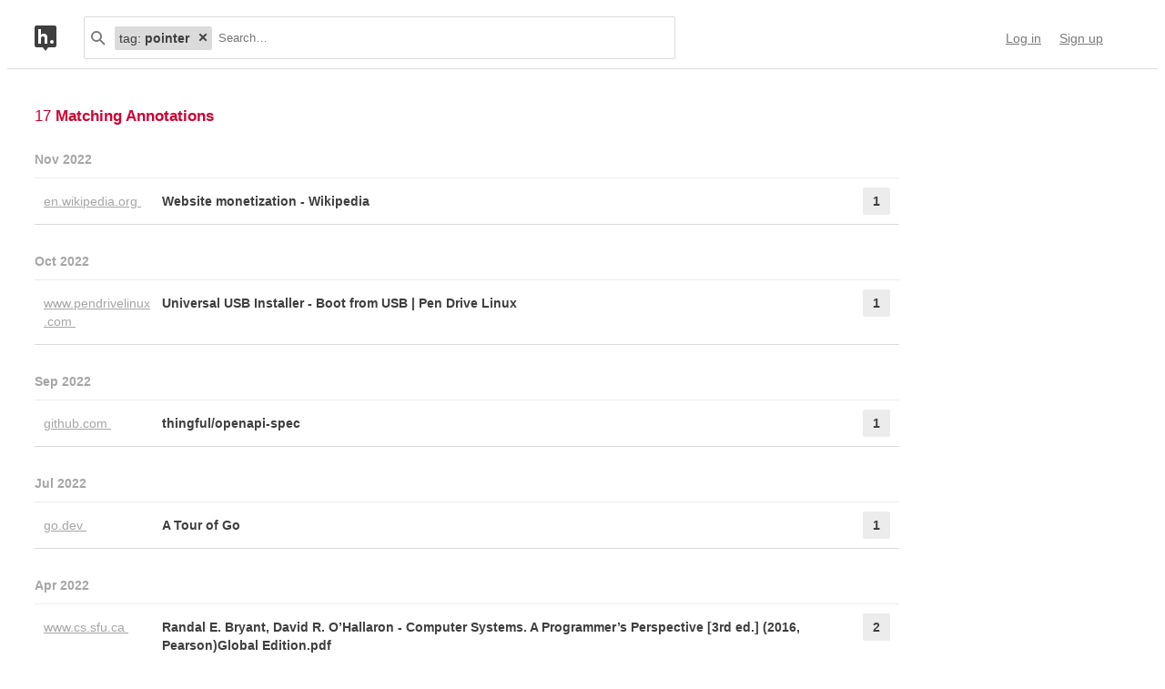

--- FILE ---
content_type: text/html; charset=UTF-8
request_url: https://api.hypothes.is/search?q=tag%3Apointer
body_size: 15426
content:
<!DOCTYPE html>
<html lang="en" prefix="og: http://ogp.me/ns#">
  <head>
    
      <meta charset="UTF-8" />
      <meta name="viewport" content="width=device-width,initial-scale=1" />
      

    <title>Hypothesis</title>

    

    
      
      <link rel="stylesheet" href="/assets/styles/site.css?2a3835">
      
    

    <link rel="apple-touch-icon" sizes="180x180"
          href="/assets/images/apple-touch-icon-180x180.png?2eb24b">
    <link rel="icon" type="image/png" sizes="16x16"
          href="/assets/images/favicons/favicon-16x16.png?e532f4">
    <link rel="icon" type="image/png" sizes="32x32"
          href="/assets/images/favicons/favicon-32x32.png?07d072">
    <link rel="icon" type="image/png" sizes="96x96"
          href="/assets/images/favicons/favicon-96x96.png?f4f8c2">
    <link rel="icon" type="image/png" sizes="192x192"
          href="/assets/images/favicons/android-chrome-192x192.png?0397c6">
    <link rel="shortcut icon"
          href="/assets/images/favicons/favicon.ico?8a0cce">

    
    <meta name="google-analytics-measurement-id" content="G-4J3H6EY5EH">
    <script async src="https://www.googletagmanager.com/gtag/js?id=G-4J3H6EY5EH"></script>
    
    

    
<script class="js-hypothesis-settings" type="application/json">
{"sentry": {"dsn": "https://825d9cc8e58248269ecc1aa93cfe018a@sentry.io/146908", "environment": "prod", "release": "20260121+gb544072", "userid": null}}
</script>


    
    
    <script type="importmap" nonce="80dcadbe521867d18a6dc34d8340820d">{"imports": {"/assets/scripts/MarkdownView.bundle.js": "/assets/scripts/MarkdownView.bundle.js?fbeb96", "/assets/scripts/admin-site.bundle.js": "/assets/scripts/admin-site.bundle.js?7087c5", "/assets/scripts/group-forms.bundle.js": "/assets/scripts/group-forms.bundle.js?650533", "/assets/scripts/header.bundle.js": "/assets/scripts/header.bundle.js?e998e1", "/assets/scripts/login-forms.bundle.js": "/assets/scripts/login-forms.bundle.js?1b3720", "/assets/scripts/post-auth.bundle.js": "/assets/scripts/post-auth.bundle.js?916521", "/assets/scripts/site.bundle.js": "/assets/scripts/site.bundle.js?3bce77"}}</script>
    

    
    <script type="module" src="/assets/scripts/header.bundle.js?e998e1"></script>
    
  </head>
  <body class="body">
    
  
  
  

  
    
  

  <header class="nav-bar">
    <template id="lozenge-template">
      
  <div class="lozenge">
    <div class="lozenge__content">
      <span class="lozenge__facet-name" data-ref="facetName">
        :
      </span>
      <span class="lozenge__facet-value" data-ref="facetValue">
        
      </span>
    </div>
    <button data-ref="deleteButton"
            class="lozenge__close"
            type="submit"
            name="delete_lozenge"
            title="Remove search term">
      <svg xmlns="http://www.w3.org/2000/svg" width="10" height="10" viewBox="0 0 10 10" class="svg-icon"><path d="M3.586 5 1.293 7.293.586 8 2 9.414l.707-.707L5 6.414l2.293 2.293.707.707L9.414 8l-.707-.707L6.414 5l2.293-2.293L9.414 2 8 .586l-.707.707L5 3.586 2.707 1.293 2 .586.586 2l.707.707z" fill="currentColor" fill-rule="evenodd" /></svg>
    </button>
  </div>

    </template>
    <div class="nav-bar__content">
      <a href="https://web.hypothes.is/" title="Hypothesis homepage" class="nav-bar__logo-container"><!--
        !--><svg xmlns="http://www.w3.org/2000/svg" width="24" height="28" viewBox="0 0 24 28" class="svg-icon nav-bar__logo"><path fill="#fff" d="M3.886 3.945H21.03v16.047H3.886z" /><path d="M0 2.005C0 .898.897 0 2.005 0h19.99C23.102 0 24 .897 24 2.005v19.99A2.005 2.005 0 0 1 21.995 24H2.005A2.005 2.005 0 0 1 0 21.995V2.005ZM9 24l3 4 3-4H9ZM7.008 4H4v16h3.008v-4.997C7.008 12.005 8.168 12.01 9 12c1 .007 2.019.06 2.019 2.003V20h3.008v-6.891C14.027 10 12 9.003 10 9.003c-1.99 0-2 0-2.992 1.999V4ZM19 19.987c1.105 0 2-.893 2-1.994A1.997 1.997 0 0 0 19 16c-1.105 0-2 .892-2 1.993s.895 1.994 2 1.994Z" fill="currentColor" fill-rule="evenodd" /></svg></a>

      <div class="nav-bar__search js-search-bar" data-ref="searchBar">
        <form class="search-bar"
              data-ref="searchBarForm"
              id="search-bar"
              action="https://api.hypothes.is/search"
              role="search">
          <input type="submit" class="nav-bar__search-hidden-input">

          <svg xmlns="http://www.w3.org/2000/svg" width="16" height="16" viewBox="0 0 16 16" class="svg-icon search-bar__icon"><g fill="currentColor" fill-rule="evenodd"><path d="M6 10a4 4 0 1 0 0-8 4 4 0 0 0 0 8Zm0 2A6 6 0 1 1 6 0a6 6 0 0 1 0 12Z" /><path d="m9.293 10.707 4.95 4.95 1.414-1.414-4.95-4.95-1.414 1.414Z" /></g></svg>
          <div class="search-bar__lozenges" data-ref="searchBarLozenges">
            
            

            <input class="search-bar__input js-input-autofocus"
                   aria-autocomplete="list"
                   aria-label="Search annotations"
                   aria-haspopup="true"
                   autocapitalize="off"
                   autocomplete="off"
                   data-ref="searchBarInput"
                   name="q"
                   placeholder="Search…"
                   role="combobox"
                   value="tag:pointer">
          </div>
        </form>
      </div>

      <div class="u-stretch"></div>

      <nav class="nav-bar-links">
        
        <a class="nav-bar-links__item nav-bar-links__link"
           href="https://api.hypothes.is/login">Log in</a>
        <a class="nav-bar-links__item nav-bar-links__link"
           href="https://api.hypothes.is/signup">Sign up</a>
        
      </nav>
    </div>
  </header>

  
  <script type="application/json" class="js-tag-suggestions">
    [{"tag": "smart pointer", "count": 8}, {"tag": "pointer", "count": 7}, {"tag": "unique_ptr", "count": 3}, {"tag": "cpp", "count": 2}, {"tag": "memory aliasing", "count": 2}, {"tag": "memory location", "count": 2}, {"tag": "shared pointer", "count": 2}, {"tag": "#assembly-code", "count": 1}, {"tag": "11ty", "count": 1}, {"tag": "API", "count": 1}, {"tag": "Consortium", "count": 1}, {"tag": "FOSS", "count": 1}, {"tag": "Go", "count": 1}, {"tag": "Interledger", "count": 1}, {"tag": "Interledger Protocol", "count": 1}, {"tag": "JSON pointer", "count": 1}, {"tag": "Patreon", "count": 1}, {"tag": "PointER for READ", "count": 1}, {"tag": "WWW", "count": 1}, {"tag": "array", "count": 1}, {"tag": "art", "count": 1}, {"tag": "browser", "count": 1}, {"tag": "business", "count": 1}, {"tag": "c++", "count": 1}, {"tag": "coil", "count": 1}, {"tag": "collective", "count": 1}, {"tag": "community", "count": 1}, {"tag": "constructor", "count": 1}, {"tag": "contribution", "count": 1}, {"tag": "copy constructor", "count": 1}, {"tag": "deallocate memory", "count": 1}, {"tag": "deference pointer", "count": 1}, {"tag": "destructor", "count": 1}, {"tag": "dev.to", "count": 1}, {"tag": "donation", "count": 1}, {"tag": "education", "count": 1}, {"tag": "exclusive", "count": 1}, {"tag": "extension", "count": 1}, {"tag": "fans", "count": 1}, {"tag": "film", "count": 1}, {"tag": "freemium", "count": 1}, {"tag": "games", "count": 1}, {"tag": "gaming", "count": 1}, {"tag": "gatehub", "count": 1}, {"tag": "gatsby", "count": 1}, {"tag": "gftw", "count": 1}, {"tag": "github", "count": 1}, {"tag": "gratuity", "count": 1}, {"tag": "gridsome", "count": 1}, {"tag": "gumroad", "count": 1}]
  </script>
  

  <script type="application/json" class="js-group-suggestions">
    []
  </script>



    <main>
      
  <div class="search-result-container">
    

    

      <div class="search-results">

        
        <div class="search-results__total"> 17 <b>Matching Annotations</b></div>
        

        <ol class="search-results__list"
            role="list"
            aria-label="Search results grouped by date">
          
          <li class="search-result__timeframe">
            Nov 2022
          </li>
          
          <li role="listitem">
            
<div class="search-result-bucket js-search-bucket">

  
  <div class="search-result-bucket__header" data-ref="header">
    <div class="search-result-bucket__domain">
      <span class="search-result-bucket__domain-text">en.wikipedia.org</span>
      <a class="link--plain search-result-bucket__domain-link"
         href="https://hyp.is/Kcbhem5vEe2aQef2dxHhWw/en.wikipedia.org/wiki/Website_monetization"
         rel="nofollow noopener"
         title="Visit annotations in context"
         target="_blank"
         data-ref="domainLink">
         en.wikipedia.org
         <svg xmlns="http://www.w3.org/2000/svg" width="11" height="11" viewBox="0 0 11 11" class="svg-icon search-result-bucket__incontext-icon"><path d="M7.586 2H4V0h5.997A1.002 1.002 0 0 1 11 1.003V7H9V3.414l-7.293 7.293L.293 9.293 7.586 2Z" fill="currentColor" fill-rule="evenodd" /></svg></a>
    </div>
    <div class="search-result-bucket__title-and-annotations-count">
        <a title="expand annotations for this url" data-ref="title" href="#" class="search-result-bucket__title">
        
            Website monetization - Wikipedia
        
        </a>
        <div title="1 annotations added"
             class="search-result-bucket__annotations-count">
          <div class="search-result-bucket__annotations-count-container">
              1
          </div>
        </div>
    </div>
  </div>

  
  <div class="search-result-bucket__content">
    <div class="search-result-bucket__annotation-cards-container" data-ref="content">
      <ol class="search-result-bucket__annotation-cards">
        
          <li class="annotation-card">
  <article>
  <header class="annotation-card__header">
    <div class="annotation-card__username-timestamp">
      <a title="username" href="https://api.hypothes.is/users/filslo"
        class="annotation-card__username">
        filslo
      </a>
      <a title="date"
         href="https://api.hypothes.is/a/Kcbhem5vEe2aQef2dxHhWw"
         class="annotation-card__timestamp">
        27 Nov 2022
      </a>
    </div>
    <div class="annotation-card__share-info">
      
        <a title="group" href="https://api.hypothes.is/groups/__world__/public"
          class="annotation-card__groupname">
            in
            <svg xmlns="http://www.w3.org/2000/svg" width="120" height="120" viewBox="0 0 120 120" class="svg-icon annotation-card__groups-icon"><g fill="currentColor" transform="translate(.508 7.627)" style="fill-rule:evenodd;stroke:none;stroke-width:1"><circle cx="36" cy="41" r="18" /><circle cx="84" cy="41" r="18" /><path d="M72 97.042h44V85s0-19-32-19c-9.065 0-15.562 1.525-20.218 3.71a24.324 24.324 0 0 1 3.278 3.213c2.135 2.536 3.518 5.274 4.291 8.027.276.984.456 1.908.558 2.756.066.553.091.99.091 1.294v12.042z" /><path d="M4 97.042h64V85s0-19-32-19S4.004 85 4.004 85L4 97.042Z" /></g></svg>
            Public
        </a>
      
      
    </div>
  </header>
  
    <blockquote title="Annotation quote" class="annotation-card__quote">
      Donations
    </blockquote>
  
  <section class="annotation-card__text">
    <p>To add some other intermediary services:</p>
<ul>
<li><a href="https://ko-fi.com/" target="_blank" rel="nofollow noopener">ko-fi </a> (site for contribution)</li>
<li><a href="https://github.com/sponsors" target="_blank" rel="nofollow noopener">GitHub sponsors</a> (for GitPages)</li>
<li><a href="itch.io" target="_blank" rel="nofollow noopener">itch.io</a> (for games)</li>
<li><a href="https://gumroad.com/" target="_blank" rel="nofollow noopener">Gumroad</a> (for sites and repositories)</li>
<li><a href="https://www.patreon.com/" target="_blank" rel="nofollow noopener">Patreon</a> (for fan interaction)</li>
</ul>
<p>To add a service for groups:</p>
<ul>
<li><a href="https://opencollective.com/" target="_blank" rel="nofollow noopener">Open Collective</a></li>
</ul>
<p>To add a service that enables fans to support the creators directly and anonymously via microdonations or small donations by pre-charging their <a href="https://coil.com/" target="_blank" rel="nofollow noopener">Coil account</a> to spend on content streaming or tipping the creators' wallets via a layer containing JS script following the Interledger Protocol proposed to W3C:</p>
<ul>
<li><a href="https://webmonetization.org/" target="_blank" rel="nofollow noopener">Web Monetization</a></li>
</ul>
<p>If you want to know more, head to <a href="https://webmonetization.org/" target="_blank" rel="nofollow noopener">Web Monetization</a> or <a href="https://community.webmonetization.org/" target="_blank" rel="nofollow noopener">Community</a> or <a href="https://dev.to/hacksultan/web-monetization-like-i-m-5-1418" target="_blank" rel="nofollow noopener">Explainer</a> </p>
<p>Disclaimer: I am a recipient of a grant from the Interledger Foundation, so there would be a Conflict of Interest if I edited directly. Plus, sharing on Hypothesis allows other users to chime in.</p>
  </section>
  <div title="Tags" class="annotation-card__tags">
    
      <a class="annotation-card__tag" href="https://api.hypothes.is/search?q=tag%3Adonation">
        donation
      </a>
    
      <a class="annotation-card__tag" href="https://api.hypothes.is/search?q=tag%3Ako-fi">
        ko-fi
      </a>
    
      <a class="annotation-card__tag" href="https://api.hypothes.is/search?q=tag%3Acontribution">
        contribution
      </a>
    
      <a class="annotation-card__tag" href="https://api.hypothes.is/search?q=tag%3Aweb">
        web
      </a>
    
      <a class="annotation-card__tag" href="https://api.hypothes.is/search?q=tag%3Amonetization">
        monetization
      </a>
    
      <a class="annotation-card__tag" href="https://api.hypothes.is/search?q=tag%3Agithub">
        github
      </a>
    
      <a class="annotation-card__tag" href="https://api.hypothes.is/search?q=tag%3Asponsors">
        sponsors
      </a>
    
      <a class="annotation-card__tag" href="https://api.hypothes.is/search?q=tag%3APatreon">
        Patreon
      </a>
    
      <a class="annotation-card__tag" href="https://api.hypothes.is/search?q=tag%3Afans">
        fans
      </a>
    
      <a class="annotation-card__tag" href="https://api.hypothes.is/search?q=tag%3Agumroad">
        gumroad
      </a>
    
      <a class="annotation-card__tag" href="https://api.hypothes.is/search?q=tag%3Agames">
        games
      </a>
    
      <a class="annotation-card__tag" href="https://api.hypothes.is/search?q=tag%3Aopen">
        open
      </a>
    
      <a class="annotation-card__tag" href="https://api.hypothes.is/search?q=tag%3Acollective">
        collective
      </a>
    
      <a class="annotation-card__tag" href="https://api.hypothes.is/search?q=tag%3A%27open+collective%27">
        open collective
      </a>
    
      <a class="annotation-card__tag" href="https://api.hypothes.is/search?q=tag%3AInterledger">
        Interledger
      </a>
    
      <a class="annotation-card__tag" href="https://api.hypothes.is/search?q=tag%3Aprotocol">
        protocol
      </a>
    
      <a class="annotation-card__tag" href="https://api.hypothes.is/search?q=tag%3A%27web+monetization%27">
        web monetization
      </a>
    
      <a class="annotation-card__tag" href="https://api.hypothes.is/search?q=tag%3A%27Interledger+Protocol%27">
        Interledger Protocol
      </a>
    
      <a class="annotation-card__tag" href="https://api.hypothes.is/search?q=tag%3Amicropayment">
        micropayment
      </a>
    
      <a class="annotation-card__tag" href="https://api.hypothes.is/search?q=tag%3Amicrodonation">
        microdonation
      </a>
    
      <a class="annotation-card__tag" href="https://api.hypothes.is/search?q=tag%3Amicro-donation">
        micro-donation
      </a>
    
      <a class="annotation-card__tag" href="https://api.hypothes.is/search?q=tag%3Asubscriptions">
        subscriptions
      </a>
    
      <a class="annotation-card__tag" href="https://api.hypothes.is/search?q=tag%3Awallet">
        wallet
      </a>
    
      <a class="annotation-card__tag" href="https://api.hypothes.is/search?q=tag%3Aprivacy">
        privacy
      </a>
    
      <a class="annotation-card__tag" href="https://api.hypothes.is/search?q=tag%3Apwyw">
        pwyw
      </a>
    
      <a class="annotation-card__tag" href="https://api.hypothes.is/search?q=tag%3A%27pay+what+you+want%27">
        pay what you want
      </a>
    
      <a class="annotation-card__tag" href="https://api.hypothes.is/search?q=tag%3Apay-what-you-want">
        pay-what-you-want
      </a>
    
      <a class="annotation-card__tag" href="https://api.hypothes.is/search?q=tag%3Apricing">
        pricing
      </a>
    
      <a class="annotation-card__tag" href="https://api.hypothes.is/search?q=tag%3Atips">
        tips
      </a>
    
      <a class="annotation-card__tag" href="https://api.hypothes.is/search?q=tag%3Agratuity">
        gratuity
      </a>
    
      <a class="annotation-card__tag" href="https://api.hypothes.is/search?q=tag%3A%27revenue+sharing%27">
        revenue sharing
      </a>
    
      <a class="annotation-card__tag" href="https://api.hypothes.is/search?q=tag%3Apremium">
        premium
      </a>
    
      <a class="annotation-card__tag" href="https://api.hypothes.is/search?q=tag%3Afreemium">
        freemium
      </a>
    
      <a class="annotation-card__tag" href="https://api.hypothes.is/search?q=tag%3Astrategies">
        strategies
      </a>
    
      <a class="annotation-card__tag" href="https://api.hypothes.is/search?q=tag%3Abusiness">
        business
      </a>
    
      <a class="annotation-card__tag" href="https://api.hypothes.is/search?q=tag%3Amodel">
        model
      </a>
    
      <a class="annotation-card__tag" href="https://api.hypothes.is/search?q=tag%3AFOSS">
        FOSS
      </a>
    
      <a class="annotation-card__tag" href="https://api.hypothes.is/search?q=tag%3Aopen-source">
        open-source
      </a>
    
      <a class="annotation-card__tag" href="https://api.hypothes.is/search?q=tag%3A%27open+web%27">
        open web
      </a>
    
      <a class="annotation-card__tag" href="https://api.hypothes.is/search?q=tag%3A%27pricing+strategies%27">
        pricing strategies
      </a>
    
      <a class="annotation-card__tag" href="https://api.hypothes.is/search?q=tag%3A%27open+source%27">
        open source
      </a>
    
      <a class="annotation-card__tag" href="https://api.hypothes.is/search?q=tag%3A%27payment+pointer%27">
        payment pointer
      </a>
    
      <a class="annotation-card__tag" href="https://api.hypothes.is/search?q=tag%3AWWW">
        WWW
      </a>
    
      <a class="annotation-card__tag" href="https://api.hypothes.is/search?q=tag%3AConsortium">
        Consortium
      </a>
    
      <a class="annotation-card__tag" href="https://api.hypothes.is/search?q=tag%3Amozilla">
        mozilla
      </a>
    
      <a class="annotation-card__tag" href="https://api.hypothes.is/search?q=tag%3A%27online+ledger%27">
        online ledger
      </a>
    
      <a class="annotation-card__tag" href="https://api.hypothes.is/search?q=tag%3Acoil">
        coil
      </a>
    
      <a class="annotation-card__tag" href="https://api.hypothes.is/search?q=tag%3Amozfest">
        mozfest
      </a>
    
      <a class="annotation-card__tag" href="https://api.hypothes.is/search?q=tag%3Arevenue">
        revenue
      </a>
    
      <a class="annotation-card__tag" href="https://api.hypothes.is/search?q=tag%3A%27web+standards%27">
        web standards
      </a>
    
      <a class="annotation-card__tag" href="https://api.hypothes.is/search?q=tag%3Auphold">
        uphold
      </a>
    
      <a class="annotation-card__tag" href="https://api.hypothes.is/search?q=tag%3Aplug-in">
        plug-in
      </a>
    
      <a class="annotation-card__tag" href="https://api.hypothes.is/search?q=tag%3Aw3c">
        w3c
      </a>
    
      <a class="annotation-card__tag" href="https://api.hypothes.is/search?q=tag%3A%27mozilla+festival%27">
        mozilla festival
      </a>
    
      <a class="annotation-card__tag" href="https://api.hypothes.is/search?q=tag%3AAPI">
        API
      </a>
    
      <a class="annotation-card__tag" href="https://api.hypothes.is/search?q=tag%3Apayment">
        payment
      </a>
    
      <a class="annotation-card__tag" href="https://api.hypothes.is/search?q=tag%3Astream">
        stream
      </a>
    
      <a class="annotation-card__tag" href="https://api.hypothes.is/search?q=tag%3Agatehub">
        gatehub
      </a>
    
      <a class="annotation-card__tag" href="https://api.hypothes.is/search?q=tag%3Abrowser">
        browser
      </a>
    
      <a class="annotation-card__tag" href="https://api.hypothes.is/search?q=tag%3Aextension">
        extension
      </a>
    
      <a class="annotation-card__tag" href="https://api.hypothes.is/search?q=tag%3Atools">
        tools
      </a>
    
      <a class="annotation-card__tag" href="https://api.hypothes.is/search?q=tag%3Amoodle">
        moodle
      </a>
    
      <a class="annotation-card__tag" href="https://api.hypothes.is/search?q=tag%3Ahugo">
        hugo
      </a>
    
      <a class="annotation-card__tag" href="https://api.hypothes.is/search?q=tag%3A11ty">
        11ty
      </a>
    
      <a class="annotation-card__tag" href="https://api.hypothes.is/search?q=tag%3Agridsome">
        gridsome
      </a>
    
      <a class="annotation-card__tag" href="https://api.hypothes.is/search?q=tag%3Agatsby">
        gatsby
      </a>
    
      <a class="annotation-card__tag" href="https://api.hypothes.is/search?q=tag%3Avuepress">
        vuepress
      </a>
    
      <a class="annotation-card__tag" href="https://api.hypothes.is/search?q=tag%3Angx">
        ngx
      </a>
    
      <a class="annotation-card__tag" href="https://api.hypothes.is/search?q=tag%3Atessy">
        tessy
      </a>
    
      <a class="annotation-card__tag" href="https://api.hypothes.is/search?q=tag%3Ajekyll">
        jekyll
      </a>
    
      <a class="annotation-card__tag" href="https://api.hypothes.is/search?q=tag%3Asvelte">
        svelte
      </a>
    
      <a class="annotation-card__tag" href="https://api.hypothes.is/search?q=tag%3A%27pipe+web%27">
        pipe web
      </a>
    
      <a class="annotation-card__tag" href="https://api.hypothes.is/search?q=tag%3Acommunity">
        community
      </a>
    
      <a class="annotation-card__tag" href="https://api.hypothes.is/search?q=tag%3Agaming">
        gaming
      </a>
    
      <a class="annotation-card__tag" href="https://api.hypothes.is/search?q=tag%3Aeducation">
        education
      </a>
    
      <a class="annotation-card__tag" href="https://api.hypothes.is/search?q=tag%3Aresearch">
        research
      </a>
    
      <a class="annotation-card__tag" href="https://api.hypothes.is/search?q=tag%3Aart">
        art
      </a>
    
      <a class="annotation-card__tag" href="https://api.hypothes.is/search?q=tag%3Afilm">
        film
      </a>
    
      <a class="annotation-card__tag" href="https://api.hypothes.is/search?q=tag%3Avideo">
        video
      </a>
    
      <a class="annotation-card__tag" href="https://api.hypothes.is/search?q=tag%3Ayoutube">
        youtube
      </a>
    
      <a class="annotation-card__tag" href="https://api.hypothes.is/search?q=tag%3Apodcast">
        podcast
      </a>
    
      <a class="annotation-card__tag" href="https://api.hypothes.is/search?q=tag%3Anonprofit">
        nonprofit
      </a>
    
      <a class="annotation-card__tag" href="https://api.hypothes.is/search?q=tag%3Awordpress">
        wordpress
      </a>
    
      <a class="annotation-card__tag" href="https://api.hypothes.is/search?q=tag%3Aexclusive">
        exclusive
      </a>
    
      <a class="annotation-card__tag" href="https://api.hypothes.is/search?q=tag%3Adev.to">
        dev.to
      </a>
    
      <a class="annotation-card__tag" href="https://api.hypothes.is/search?q=tag%3Agftw">
        gftw
      </a>
    
  </div>
  <footer class="annotation-card__footer">
    
      <a href="https://hyp.is/Kcbhem5vEe2aQef2dxHhWw/en.wikipedia.org/wiki/Website_monetization"
         rel="nofollow noopener"
         target="_blank" title="Visit annotation in context">
        <svg xmlns="http://www.w3.org/2000/svg" width="11" height="11" viewBox="0 0 11 11" class="svg-icon annotation-card__footer-link annotation-card__incontext-link"><path d="M7.586 2H4V0h5.997A1.002 1.002 0 0 1 11 1.003V7H9V3.414l-7.293 7.293L.293 9.293 7.586 2Z" fill="currentColor" fill-rule="evenodd" /></svg>
      </a>
      <a href="#"
        title="Share this annotation"
        aria-haspopup="true"
        share-widget-config='{
          "url": "https://hyp.is/Kcbhem5vEe2aQef2dxHhWw/en.wikipedia.org/wiki/Website_monetization",
          "private": false,
          "group": true
        }'>
        <svg xmlns="http://www.w3.org/2000/svg" width="16" height="16" viewBox="0 0 16 16" class="svg-icon annotation-card__footer-link"><path d="M6.86 9.328a2.496 2.496 0 0 0 0-1.656l3.092-2.209a2.5 2.5 0 1 0-.811-1.135L6.047 6.537a2.5 2.5 0 1 0 0 3.926l3.092 2.209a2.5 2.5 0 1 0 .811-1.135L6.86 9.328Z" fill="#A6A6A6" fill-rule="evenodd" /></svg>
      </a>
    
  </footer>
  </article>
</li>
        
      </ol>
      
<div class="search-bucket-stats">
  
    <div class="search-bucket-stats__key">
      <svg xmlns="http://www.w3.org/2000/svg" width="11" height="11" viewBox="0 0 11 11" class="svg-icon search-bucket-stats__icon"><path d="M7.586 2H4V0h5.997A1.002 1.002 0 0 1 11 1.003V7H9V3.414l-7.293 7.293L.293 9.293 7.586 2Z" fill="currentColor" fill-rule="evenodd" /></svg>
      <a class="search-bucket-stats__incontext-link"
         href="https://hyp.is/Kcbhem5vEe2aQef2dxHhWw/en.wikipedia.org/wiki/Website_monetization"
         rel="nofollow noopener"
         target="_blank">
         Visit annotations in context
       </a>
    </div>
    <div class="search-bucket-stats__val"></div>
  
  
    <h4 title="tags" class="search-bucket-stats__key">
      <svg xmlns="http://www.w3.org/2000/svg" width="11" height="11" viewBox="0 0 11 11" class="svg-icon search-bucket-stats__icon"><path d="m11 7-4 4-7-7V0h4l7 7ZM2.5 4a1.5 1.5 0 1 0 0-3 1.5 1.5 0 0 0 0 3Z" fill="currentColor" fill-rule="evenodd" opacity=".9" /></svg>
      Tags
    </h4>
    <ul class="search-bucket-stats__val">
      
        <li><a class="link--plain"
               href="https://api.hypothes.is/search?q=tag%3Apodcast">podcast</a></li>
      
        <li><a class="link--plain"
               href="https://api.hypothes.is/search?q=tag%3Acontribution">contribution</a></li>
      
        <li><a class="link--plain"
               href="https://api.hypothes.is/search?q=tag%3Abusiness">business</a></li>
      
        <li><a class="link--plain"
               href="https://api.hypothes.is/search?q=tag%3Atools">tools</a></li>
      
        <li><a class="link--plain"
               href="https://api.hypothes.is/search?q=tag%3Angx">ngx</a></li>
      
        <li><a class="link--plain"
               href="https://api.hypothes.is/search?q=tag%3APatreon">Patreon</a></li>
      
        <li><a class="link--plain"
               href="https://api.hypothes.is/search?q=tag%3Amonetization">monetization</a></li>
      
        <li><a class="link--plain"
               href="https://api.hypothes.is/search?q=tag%3Agftw">gftw</a></li>
      
        <li><a class="link--plain"
               href="https://api.hypothes.is/search?q=tag%3AFOSS">FOSS</a></li>
      
        <li><a class="link--plain"
               href="https://api.hypothes.is/search?q=tag%3Awordpress">wordpress</a></li>
      
        <li><a class="link--plain"
               href="https://api.hypothes.is/search?q=tag%3Atessy">tessy</a></li>
      
        <li><a class="link--plain"
               href="https://api.hypothes.is/search?q=tag%3Aprivacy">privacy</a></li>
      
        <li><a class="link--plain"
               href="https://api.hypothes.is/search?q=tag%3AAPI">API</a></li>
      
        <li><a class="link--plain"
               href="https://api.hypothes.is/search?q=tag%3A%27pricing+strategies%27">pricing strategies</a></li>
      
        <li><a class="link--plain"
               href="https://api.hypothes.is/search?q=tag%3Aextension">extension</a></li>
      
        <li><a class="link--plain"
               href="https://api.hypothes.is/search?q=tag%3Amoodle">moodle</a></li>
      
        <li><a class="link--plain"
               href="https://api.hypothes.is/search?q=tag%3Amicropayment">micropayment</a></li>
      
        <li><a class="link--plain"
               href="https://api.hypothes.is/search?q=tag%3Aprotocol">protocol</a></li>
      
        <li><a class="link--plain"
               href="https://api.hypothes.is/search?q=tag%3Afans">fans</a></li>
      
        <li><a class="link--plain"
               href="https://api.hypothes.is/search?q=tag%3Agatsby">gatsby</a></li>
      
        <li><a class="link--plain"
               href="https://api.hypothes.is/search?q=tag%3Ayoutube">youtube</a></li>
      
        <li><a class="link--plain"
               href="https://api.hypothes.is/search?q=tag%3Aw3c">w3c</a></li>
      
        <li><a class="link--plain"
               href="https://api.hypothes.is/search?q=tag%3Asvelte">svelte</a></li>
      
        <li><a class="link--plain"
               href="https://api.hypothes.is/search?q=tag%3A%27online+ledger%27">online ledger</a></li>
      
        <li><a class="link--plain"
               href="https://api.hypothes.is/search?q=tag%3Afilm">film</a></li>
      
        <li><a class="link--plain"
               href="https://api.hypothes.is/search?q=tag%3Agithub">github</a></li>
      
        <li><a class="link--plain"
               href="https://api.hypothes.is/search?q=tag%3Aplug-in">plug-in</a></li>
      
        <li><a class="link--plain"
               href="https://api.hypothes.is/search?q=tag%3A11ty">11ty</a></li>
      
        <li><a class="link--plain"
               href="https://api.hypothes.is/search?q=tag%3Adonation">donation</a></li>
      
        <li><a class="link--plain"
               href="https://api.hypothes.is/search?q=tag%3Arevenue">revenue</a></li>
      
        <li><a class="link--plain"
               href="https://api.hypothes.is/search?q=tag%3Agridsome">gridsome</a></li>
      
        <li><a class="link--plain"
               href="https://api.hypothes.is/search?q=tag%3A%27pipe+web%27">pipe web</a></li>
      
        <li><a class="link--plain"
               href="https://api.hypothes.is/search?q=tag%3Acollective">collective</a></li>
      
        <li><a class="link--plain"
               href="https://api.hypothes.is/search?q=tag%3Afreemium">freemium</a></li>
      
        <li><a class="link--plain"
               href="https://api.hypothes.is/search?q=tag%3A%27payment+pointer%27">payment pointer</a></li>
      
        <li><a class="link--plain"
               href="https://api.hypothes.is/search?q=tag%3Agatehub">gatehub</a></li>
      
        <li><a class="link--plain"
               href="https://api.hypothes.is/search?q=tag%3Anonprofit">nonprofit</a></li>
      
        <li><a class="link--plain"
               href="https://api.hypothes.is/search?q=tag%3Aopen-source">open-source</a></li>
      
        <li><a class="link--plain"
               href="https://api.hypothes.is/search?q=tag%3Awallet">wallet</a></li>
      
        <li><a class="link--plain"
               href="https://api.hypothes.is/search?q=tag%3Amodel">model</a></li>
      
        <li><a class="link--plain"
               href="https://api.hypothes.is/search?q=tag%3Agames">games</a></li>
      
        <li><a class="link--plain"
               href="https://api.hypothes.is/search?q=tag%3A%27web+standards%27">web standards</a></li>
      
        <li><a class="link--plain"
               href="https://api.hypothes.is/search?q=tag%3Avuepress">vuepress</a></li>
      
        <li><a class="link--plain"
               href="https://api.hypothes.is/search?q=tag%3A%27pay+what+you+want%27">pay what you want</a></li>
      
        <li><a class="link--plain"
               href="https://api.hypothes.is/search?q=tag%3A%27mozilla+festival%27">mozilla festival</a></li>
      
        <li><a class="link--plain"
               href="https://api.hypothes.is/search?q=tag%3Acommunity">community</a></li>
      
        <li><a class="link--plain"
               href="https://api.hypothes.is/search?q=tag%3Agumroad">gumroad</a></li>
      
        <li><a class="link--plain"
               href="https://api.hypothes.is/search?q=tag%3Aopen">open</a></li>
      
        <li><a class="link--plain"
               href="https://api.hypothes.is/search?q=tag%3Aresearch">research</a></li>
      
        <li><a class="link--plain"
               href="https://api.hypothes.is/search?q=tag%3Asponsors">sponsors</a></li>
      
        <li><a class="link--plain"
               href="https://api.hypothes.is/search?q=tag%3Amozfest">mozfest</a></li>
      
        <li><a class="link--plain"
               href="https://api.hypothes.is/search?q=tag%3Aart">art</a></li>
      
        <li><a class="link--plain"
               href="https://api.hypothes.is/search?q=tag%3AWWW">WWW</a></li>
      
        <li><a class="link--plain"
               href="https://api.hypothes.is/search?q=tag%3Apremium">premium</a></li>
      
        <li><a class="link--plain"
               href="https://api.hypothes.is/search?q=tag%3Astream">stream</a></li>
      
        <li><a class="link--plain"
               href="https://api.hypothes.is/search?q=tag%3Agratuity">gratuity</a></li>
      
        <li><a class="link--plain"
               href="https://api.hypothes.is/search?q=tag%3A%27Interledger+Protocol%27">Interledger Protocol</a></li>
      
        <li><a class="link--plain"
               href="https://api.hypothes.is/search?q=tag%3Astrategies">strategies</a></li>
      
        <li><a class="link--plain"
               href="https://api.hypothes.is/search?q=tag%3Aexclusive">exclusive</a></li>
      
        <li><a class="link--plain"
               href="https://api.hypothes.is/search?q=tag%3Aweb">web</a></li>
      
        <li><a class="link--plain"
               href="https://api.hypothes.is/search?q=tag%3Aeducation">education</a></li>
      
        <li><a class="link--plain"
               href="https://api.hypothes.is/search?q=tag%3Asubscriptions">subscriptions</a></li>
      
        <li><a class="link--plain"
               href="https://api.hypothes.is/search?q=tag%3Apayment">payment</a></li>
      
        <li><a class="link--plain"
               href="https://api.hypothes.is/search?q=tag%3Apwyw">pwyw</a></li>
      
        <li><a class="link--plain"
               href="https://api.hypothes.is/search?q=tag%3Avideo">video</a></li>
      
        <li><a class="link--plain"
               href="https://api.hypothes.is/search?q=tag%3Apricing">pricing</a></li>
      
        <li><a class="link--plain"
               href="https://api.hypothes.is/search?q=tag%3Amicrodonation">microdonation</a></li>
      
        <li><a class="link--plain"
               href="https://api.hypothes.is/search?q=tag%3A%27open+web%27">open web</a></li>
      
        <li><a class="link--plain"
               href="https://api.hypothes.is/search?q=tag%3Ajekyll">jekyll</a></li>
      
        <li><a class="link--plain"
               href="https://api.hypothes.is/search?q=tag%3Atips">tips</a></li>
      
        <li><a class="link--plain"
               href="https://api.hypothes.is/search?q=tag%3Adev.to">dev.to</a></li>
      
        <li><a class="link--plain"
               href="https://api.hypothes.is/search?q=tag%3Auphold">uphold</a></li>
      
        <li><a class="link--plain"
               href="https://api.hypothes.is/search?q=tag%3Abrowser">browser</a></li>
      
        <li><a class="link--plain"
               href="https://api.hypothes.is/search?q=tag%3Ahugo">hugo</a></li>
      
        <li><a class="link--plain"
               href="https://api.hypothes.is/search?q=tag%3A%27revenue+sharing%27">revenue sharing</a></li>
      
        <li><a class="link--plain"
               href="https://api.hypothes.is/search?q=tag%3Amicro-donation">micro-donation</a></li>
      
        <li><a class="link--plain"
               href="https://api.hypothes.is/search?q=tag%3Agaming">gaming</a></li>
      
        <li><a class="link--plain"
               href="https://api.hypothes.is/search?q=tag%3Apay-what-you-want">pay-what-you-want</a></li>
      
        <li><a class="link--plain"
               href="https://api.hypothes.is/search?q=tag%3A%27web+monetization%27">web monetization</a></li>
      
        <li><a class="link--plain"
               href="https://api.hypothes.is/search?q=tag%3Amozilla">mozilla</a></li>
      
        <li><a class="link--plain"
               href="https://api.hypothes.is/search?q=tag%3Acoil">coil</a></li>
      
        <li><a class="link--plain"
               href="https://api.hypothes.is/search?q=tag%3Ako-fi">ko-fi</a></li>
      
        <li><a class="link--plain"
               href="https://api.hypothes.is/search?q=tag%3A%27open+source%27">open source</a></li>
      
        <li><a class="link--plain"
               href="https://api.hypothes.is/search?q=tag%3AInterledger">Interledger</a></li>
      
        <li><a class="link--plain"
               href="https://api.hypothes.is/search?q=tag%3AConsortium">Consortium</a></li>
      
        <li><a class="link--plain"
               href="https://api.hypothes.is/search?q=tag%3A%27open+collective%27">open collective</a></li>
      
    </ul>
  
  <h4 title="annotators" class="search-bucket-stats__key">
    <svg xmlns="http://www.w3.org/2000/svg" width="16" height="16" viewBox="0 0 16 16" class="svg-icon search-bucket-stats__icon"><g fill="currentColor" fill-rule="evenodd"><circle cx="8" cy="4" r="3" /><path d="M8 15c3 0 6-.567 6-3 0-1.433-4-4-6-4s-6 2.567-6 4c0 2.433 3 3 6 3Z" /></g></svg>
    Annotators
  </h4>
  <ul class="search-bucket-stats__val">
    
      <li class="search-bucket-stats__username">
        <a class="link--plain"
           href="https://api.hypothes.is/users/filslo">filslo</a>
      </li>
    
  </ul>
  
    <h4 title="url" div class="search-bucket-stats__key">
      <svg xmlns="http://www.w3.org/2000/svg" width="12" height="12" viewBox="0 0 12 12" class="svg-icon search-bucket-stats__icon"><g fill="currentColor" fill-rule="evenodd"><path d="M6.896 1.943a1.25 1.25 0 0 1 1.765 0l1.417 1.417a1.25 1.25 0 0 1 0 1.765L7.953 7.249a1.25 1.25 0 0 1-1.764 0l-.71-.71A.75.75 0 1 0 4.418 7.6l.71.711a2.75 2.75 0 0 0 3.886 0l2.124-2.124a2.75 2.75 0 0 0 0-3.886L9.721.882a2.75 2.75 0 0 0-3.886 0 .75.75 0 1 0 1.06 1.061Z" /><path d="M5.125 10.078a1.25 1.25 0 0 1-1.765 0L1.943 8.66a1.25 1.25 0 0 1 0-1.765L4.067 4.77a1.25 1.25 0 0 1 1.765 0l.71.71a.75.75 0 1 0 1.06-1.06l-.71-.71a2.75 2.75 0 0 0-3.885 0L.882 5.835a2.75 2.75 0 0 0 0 3.886L2.3 11.138a2.75 2.75 0 0 0 3.886 0 .75.75 0 1 0-1.061-1.06Z" /></g></svg>
      URL
    </h4>
    <div class="search-bucket-stats__val search-bucket-stats__url">
        <a class="link--plain"
           rel="nofollow noopener"
           href="https://en.wikipedia.org/wiki/Website_monetization"
           target="_blank">en.wikipedia.org/wiki/Website_monetization</a>
    </div>
  
  <div class="u-stretch">
  </div>
  <button class="search-bucket-stats__collapse-view"
          data-ref="collapseView"
          title="Collapse view">
    <svg xmlns="http://www.w3.org/2000/svg" width="11" height="13" viewBox="0 0 11 13" class="svg-icon search-bucket-stats__collapse-view-icon"><g fill="none" fill-rule="evenodd"><path fill="#3F3F3F" d="M.55 5.086 5.5.136 6.914 1.55 1.964 6.5z" /><path fill="#3F3F3F" d="M4.086 1.55 5.5.136l4.95 4.95L9.036 6.5z" /><path d="M5.5 1.55v11.314" stroke="#3F3F3F" stroke-width="2" /></g></svg>
    Collapse view
  </button>
</div>

    </div>
  </div>
</div>

          </li>
          
          
          <li class="search-result__timeframe">
            Oct 2022
          </li>
          
          <li role="listitem">
            
<div class="search-result-bucket js-search-bucket">

  
  <div class="search-result-bucket__header" data-ref="header">
    <div class="search-result-bucket__domain">
      <span class="search-result-bucket__domain-text">www.pendrivelinux.com</span>
      <a class="link--plain search-result-bucket__domain-link"
         href="https://hyp.is/6IjsXlcbEe2NsqveTpnhyQ/www.pendrivelinux.com/universal-usb-installer-easy-as-1-2-3/"
         rel="nofollow noopener"
         title="Visit annotations in context"
         target="_blank"
         data-ref="domainLink">
         www.pendrivelinux.com
         <svg xmlns="http://www.w3.org/2000/svg" width="11" height="11" viewBox="0 0 11 11" class="svg-icon search-result-bucket__incontext-icon"><path d="M7.586 2H4V0h5.997A1.002 1.002 0 0 1 11 1.003V7H9V3.414l-7.293 7.293L.293 9.293 7.586 2Z" fill="currentColor" fill-rule="evenodd" /></svg></a>
    </div>
    <div class="search-result-bucket__title-and-annotations-count">
        <a title="expand annotations for this url" data-ref="title" href="#" class="search-result-bucket__title">
        
            Universal USB Installer - Boot from USB | Pen Drive Linux
        
        </a>
        <div title="1 annotations added"
             class="search-result-bucket__annotations-count">
          <div class="search-result-bucket__annotations-count-container">
              1
          </div>
        </div>
    </div>
  </div>

  
  <div class="search-result-bucket__content">
    <div class="search-result-bucket__annotation-cards-container" data-ref="content">
      <ol class="search-result-bucket__annotation-cards">
        
          <li class="annotation-card">
  <article>
  <header class="annotation-card__header">
    <div class="annotation-card__username-timestamp">
      <a title="username" href="https://api.hypothes.is/users/SouzaRM"
        class="annotation-card__username">
        SouzaRM
      </a>
      <a title="date"
         href="https://api.hypothes.is/a/6IjsXlcbEe2NsqveTpnhyQ"
         class="annotation-card__timestamp">
        28 Oct 2022
      </a>
    </div>
    <div class="annotation-card__share-info">
      
        <a title="group" href="https://api.hypothes.is/groups/__world__/public"
          class="annotation-card__groupname">
            in
            <svg xmlns="http://www.w3.org/2000/svg" width="120" height="120" viewBox="0 0 120 120" class="svg-icon annotation-card__groups-icon"><g fill="currentColor" transform="translate(.508 7.627)" style="fill-rule:evenodd;stroke:none;stroke-width:1"><circle cx="36" cy="41" r="18" /><circle cx="84" cy="41" r="18" /><path d="M72 97.042h44V85s0-19-32-19c-9.065 0-15.562 1.525-20.218 3.71a24.324 24.324 0 0 1 3.278 3.213c2.135 2.536 3.518 5.274 4.291 8.027.276.984.456 1.908.558 2.756.066.553.091.99.091 1.294v12.042z" /><path d="M4 97.042h64V85s0-19-32-19S4.004 85 4.004 85L4 97.042Z" /></g></svg>
            Public
        </a>
      
      
    </div>
  </header>
  
    <blockquote title="Annotation quote" class="annotation-card__quote">
      Though I recommend using YUMI exFAT instead for more multiboot options and better ISO support.
    </blockquote>
  
  <section class="annotation-card__text">
    <p>28102022 205419 6-301 R15. SL&lt;br /&gt;
o Pointer for READ</p>
  </section>
  <div title="Tags" class="annotation-card__tags">
    
      <a class="annotation-card__tag" href="https://api.hypothes.is/search?q=tag%3A%27PointER+for+READ%27">
        PointER for READ
      </a>
    
  </div>
  <footer class="annotation-card__footer">
    
      <a href="https://hyp.is/6IjsXlcbEe2NsqveTpnhyQ/www.pendrivelinux.com/universal-usb-installer-easy-as-1-2-3/"
         rel="nofollow noopener"
         target="_blank" title="Visit annotation in context">
        <svg xmlns="http://www.w3.org/2000/svg" width="11" height="11" viewBox="0 0 11 11" class="svg-icon annotation-card__footer-link annotation-card__incontext-link"><path d="M7.586 2H4V0h5.997A1.002 1.002 0 0 1 11 1.003V7H9V3.414l-7.293 7.293L.293 9.293 7.586 2Z" fill="currentColor" fill-rule="evenodd" /></svg>
      </a>
      <a href="#"
        title="Share this annotation"
        aria-haspopup="true"
        share-widget-config='{
          "url": "https://hyp.is/6IjsXlcbEe2NsqveTpnhyQ/www.pendrivelinux.com/universal-usb-installer-easy-as-1-2-3/",
          "private": false,
          "group": true
        }'>
        <svg xmlns="http://www.w3.org/2000/svg" width="16" height="16" viewBox="0 0 16 16" class="svg-icon annotation-card__footer-link"><path d="M6.86 9.328a2.496 2.496 0 0 0 0-1.656l3.092-2.209a2.5 2.5 0 1 0-.811-1.135L6.047 6.537a2.5 2.5 0 1 0 0 3.926l3.092 2.209a2.5 2.5 0 1 0 .811-1.135L6.86 9.328Z" fill="#A6A6A6" fill-rule="evenodd" /></svg>
      </a>
    
  </footer>
  </article>
</li>
        
      </ol>
      
<div class="search-bucket-stats">
  
    <div class="search-bucket-stats__key">
      <svg xmlns="http://www.w3.org/2000/svg" width="11" height="11" viewBox="0 0 11 11" class="svg-icon search-bucket-stats__icon"><path d="M7.586 2H4V0h5.997A1.002 1.002 0 0 1 11 1.003V7H9V3.414l-7.293 7.293L.293 9.293 7.586 2Z" fill="currentColor" fill-rule="evenodd" /></svg>
      <a class="search-bucket-stats__incontext-link"
         href="https://hyp.is/6IjsXlcbEe2NsqveTpnhyQ/www.pendrivelinux.com/universal-usb-installer-easy-as-1-2-3/"
         rel="nofollow noopener"
         target="_blank">
         Visit annotations in context
       </a>
    </div>
    <div class="search-bucket-stats__val"></div>
  
  
    <h4 title="tags" class="search-bucket-stats__key">
      <svg xmlns="http://www.w3.org/2000/svg" width="11" height="11" viewBox="0 0 11 11" class="svg-icon search-bucket-stats__icon"><path d="m11 7-4 4-7-7V0h4l7 7ZM2.5 4a1.5 1.5 0 1 0 0-3 1.5 1.5 0 0 0 0 3Z" fill="currentColor" fill-rule="evenodd" opacity=".9" /></svg>
      Tags
    </h4>
    <ul class="search-bucket-stats__val">
      
        <li><a class="link--plain"
               href="https://api.hypothes.is/search?q=tag%3A%27PointER+for+READ%27">PointER for READ</a></li>
      
    </ul>
  
  <h4 title="annotators" class="search-bucket-stats__key">
    <svg xmlns="http://www.w3.org/2000/svg" width="16" height="16" viewBox="0 0 16 16" class="svg-icon search-bucket-stats__icon"><g fill="currentColor" fill-rule="evenodd"><circle cx="8" cy="4" r="3" /><path d="M8 15c3 0 6-.567 6-3 0-1.433-4-4-6-4s-6 2.567-6 4c0 2.433 3 3 6 3Z" /></g></svg>
    Annotators
  </h4>
  <ul class="search-bucket-stats__val">
    
      <li class="search-bucket-stats__username">
        <a class="link--plain"
           href="https://api.hypothes.is/users/SouzaRM">SouzaRM</a>
      </li>
    
  </ul>
  
    <h4 title="url" div class="search-bucket-stats__key">
      <svg xmlns="http://www.w3.org/2000/svg" width="12" height="12" viewBox="0 0 12 12" class="svg-icon search-bucket-stats__icon"><g fill="currentColor" fill-rule="evenodd"><path d="M6.896 1.943a1.25 1.25 0 0 1 1.765 0l1.417 1.417a1.25 1.25 0 0 1 0 1.765L7.953 7.249a1.25 1.25 0 0 1-1.764 0l-.71-.71A.75.75 0 1 0 4.418 7.6l.71.711a2.75 2.75 0 0 0 3.886 0l2.124-2.124a2.75 2.75 0 0 0 0-3.886L9.721.882a2.75 2.75 0 0 0-3.886 0 .75.75 0 1 0 1.06 1.061Z" /><path d="M5.125 10.078a1.25 1.25 0 0 1-1.765 0L1.943 8.66a1.25 1.25 0 0 1 0-1.765L4.067 4.77a1.25 1.25 0 0 1 1.765 0l.71.71a.75.75 0 1 0 1.06-1.06l-.71-.71a2.75 2.75 0 0 0-3.885 0L.882 5.835a2.75 2.75 0 0 0 0 3.886L2.3 11.138a2.75 2.75 0 0 0 3.886 0 .75.75 0 1 0-1.061-1.06Z" /></g></svg>
      URL
    </h4>
    <div class="search-bucket-stats__val search-bucket-stats__url">
        <a class="link--plain"
           rel="nofollow noopener"
           href="https://www.pendrivelinux.com/universal-usb-installer-easy-as-1-2-3/"
           target="_blank">pendrivelinux.com/universal-usb-installer-easy-as-1-2-3/</a>
    </div>
  
  <div class="u-stretch">
  </div>
  <button class="search-bucket-stats__collapse-view"
          data-ref="collapseView"
          title="Collapse view">
    <svg xmlns="http://www.w3.org/2000/svg" width="11" height="13" viewBox="0 0 11 13" class="svg-icon search-bucket-stats__collapse-view-icon"><g fill="none" fill-rule="evenodd"><path fill="#3F3F3F" d="M.55 5.086 5.5.136 6.914 1.55 1.964 6.5z" /><path fill="#3F3F3F" d="M4.086 1.55 5.5.136l4.95 4.95L9.036 6.5z" /><path d="M5.5 1.55v11.314" stroke="#3F3F3F" stroke-width="2" /></g></svg>
    Collapse view
  </button>
</div>

    </div>
  </div>
</div>

          </li>
          
          
          <li class="search-result__timeframe">
            Sep 2022
          </li>
          
          <li role="listitem">
            
<div class="search-result-bucket js-search-bucket">

  
  <div class="search-result-bucket__header" data-ref="header">
    <div class="search-result-bucket__domain">
      <span class="search-result-bucket__domain-text">github.com</span>
      <a class="link--plain search-result-bucket__domain-link"
         href="https://hyp.is/Dr44AjrtEe2Z-BcqsUee9w/github.com/thingful/openapi-spec/blob/master/spec/swagger.yaml"
         rel="nofollow noopener"
         title="Visit annotations in context"
         target="_blank"
         data-ref="domainLink">
         github.com
         <svg xmlns="http://www.w3.org/2000/svg" width="11" height="11" viewBox="0 0 11 11" class="svg-icon search-result-bucket__incontext-icon"><path d="M7.586 2H4V0h5.997A1.002 1.002 0 0 1 11 1.003V7H9V3.414l-7.293 7.293L.293 9.293 7.586 2Z" fill="currentColor" fill-rule="evenodd" /></svg></a>
    </div>
    <div class="search-result-bucket__title-and-annotations-count">
        <a title="expand annotations for this url" data-ref="title" href="#" class="search-result-bucket__title">
        
            thingful/openapi-spec
        
        </a>
        <div title="1 annotations added"
             class="search-result-bucket__annotations-count">
          <div class="search-result-bucket__annotations-count-container">
              1
          </div>
        </div>
    </div>
  </div>

  
  <div class="search-result-bucket__content">
    <div class="search-result-bucket__annotation-cards-container" data-ref="content">
      <ol class="search-result-bucket__annotation-cards">
        
          <li class="annotation-card">
  <article>
  <header class="annotation-card__header">
    <div class="annotation-card__username-timestamp">
      <a title="username" href="https://api.hypothes.is/users/TylerRick"
        class="annotation-card__username">
        TylerRick
      </a>
      <a title="date"
         href="https://api.hypothes.is/a/Dr44AjrtEe2Z-BcqsUee9w"
         class="annotation-card__timestamp">
        23 Sep 2022
      </a>
    </div>
    <div class="annotation-card__share-info">
      
        <a title="group" href="https://api.hypothes.is/groups/__world__/public"
          class="annotation-card__groupname">
            in
            <svg xmlns="http://www.w3.org/2000/svg" width="120" height="120" viewBox="0 0 120 120" class="svg-icon annotation-card__groups-icon"><g fill="currentColor" transform="translate(.508 7.627)" style="fill-rule:evenodd;stroke:none;stroke-width:1"><circle cx="36" cy="41" r="18" /><circle cx="84" cy="41" r="18" /><path d="M72 97.042h44V85s0-19-32-19c-9.065 0-15.562 1.525-20.218 3.71a24.324 24.324 0 0 1 3.278 3.213c2.135 2.536 3.518 5.274 4.291 8.027.276.984.456 1.908.558 2.756.066.553.091.99.091 1.294v12.042z" /><path d="M4 97.042h64V85s0-19-32-19S4.004 85 4.004 85L4 97.042Z" /></g></svg>
            Public
        </a>
      
      
    </div>
  </header>
  
    <blockquote title="Annotation quote" class="annotation-card__quote">
                pointer:
        
        
          
                      type: string
        
        
          
                      description: A string containing a JSON pointer to the specific field within a received JSON body that caused the problem, e.g. &#39;/data/attributes/title&#39; to refer to the `title` property within the `attributes` object that is a child of the top level `data` object.
        
        
          
                      example: /data/attributes/title
    </blockquote>
  
  <section class="annotation-card__text">
    
  </section>
  <div title="Tags" class="annotation-card__tags">
    
      <a class="annotation-card__tag" href="https://api.hypothes.is/search?q=tag%3A%27JSON+pointer%27">
        JSON pointer
      </a>
    
  </div>
  <footer class="annotation-card__footer">
    
      <a href="https://hyp.is/Dr44AjrtEe2Z-BcqsUee9w/github.com/thingful/openapi-spec/blob/master/spec/swagger.yaml"
         rel="nofollow noopener"
         target="_blank" title="Visit annotation in context">
        <svg xmlns="http://www.w3.org/2000/svg" width="11" height="11" viewBox="0 0 11 11" class="svg-icon annotation-card__footer-link annotation-card__incontext-link"><path d="M7.586 2H4V0h5.997A1.002 1.002 0 0 1 11 1.003V7H9V3.414l-7.293 7.293L.293 9.293 7.586 2Z" fill="currentColor" fill-rule="evenodd" /></svg>
      </a>
      <a href="#"
        title="Share this annotation"
        aria-haspopup="true"
        share-widget-config='{
          "url": "https://hyp.is/Dr44AjrtEe2Z-BcqsUee9w/github.com/thingful/openapi-spec/blob/master/spec/swagger.yaml",
          "private": false,
          "group": true
        }'>
        <svg xmlns="http://www.w3.org/2000/svg" width="16" height="16" viewBox="0 0 16 16" class="svg-icon annotation-card__footer-link"><path d="M6.86 9.328a2.496 2.496 0 0 0 0-1.656l3.092-2.209a2.5 2.5 0 1 0-.811-1.135L6.047 6.537a2.5 2.5 0 1 0 0 3.926l3.092 2.209a2.5 2.5 0 1 0 .811-1.135L6.86 9.328Z" fill="#A6A6A6" fill-rule="evenodd" /></svg>
      </a>
    
  </footer>
  </article>
</li>
        
      </ol>
      
<div class="search-bucket-stats">
  
    <div class="search-bucket-stats__key">
      <svg xmlns="http://www.w3.org/2000/svg" width="11" height="11" viewBox="0 0 11 11" class="svg-icon search-bucket-stats__icon"><path d="M7.586 2H4V0h5.997A1.002 1.002 0 0 1 11 1.003V7H9V3.414l-7.293 7.293L.293 9.293 7.586 2Z" fill="currentColor" fill-rule="evenodd" /></svg>
      <a class="search-bucket-stats__incontext-link"
         href="https://hyp.is/Dr44AjrtEe2Z-BcqsUee9w/github.com/thingful/openapi-spec/blob/master/spec/swagger.yaml"
         rel="nofollow noopener"
         target="_blank">
         Visit annotations in context
       </a>
    </div>
    <div class="search-bucket-stats__val"></div>
  
  
    <h4 title="tags" class="search-bucket-stats__key">
      <svg xmlns="http://www.w3.org/2000/svg" width="11" height="11" viewBox="0 0 11 11" class="svg-icon search-bucket-stats__icon"><path d="m11 7-4 4-7-7V0h4l7 7ZM2.5 4a1.5 1.5 0 1 0 0-3 1.5 1.5 0 0 0 0 3Z" fill="currentColor" fill-rule="evenodd" opacity=".9" /></svg>
      Tags
    </h4>
    <ul class="search-bucket-stats__val">
      
        <li><a class="link--plain"
               href="https://api.hypothes.is/search?q=tag%3A%27JSON+pointer%27">JSON pointer</a></li>
      
    </ul>
  
  <h4 title="annotators" class="search-bucket-stats__key">
    <svg xmlns="http://www.w3.org/2000/svg" width="16" height="16" viewBox="0 0 16 16" class="svg-icon search-bucket-stats__icon"><g fill="currentColor" fill-rule="evenodd"><circle cx="8" cy="4" r="3" /><path d="M8 15c3 0 6-.567 6-3 0-1.433-4-4-6-4s-6 2.567-6 4c0 2.433 3 3 6 3Z" /></g></svg>
    Annotators
  </h4>
  <ul class="search-bucket-stats__val">
    
      <li class="search-bucket-stats__username">
        <a class="link--plain"
           href="https://api.hypothes.is/users/TylerRick">TylerRick</a>
      </li>
    
  </ul>
  
    <h4 title="url" div class="search-bucket-stats__key">
      <svg xmlns="http://www.w3.org/2000/svg" width="12" height="12" viewBox="0 0 12 12" class="svg-icon search-bucket-stats__icon"><g fill="currentColor" fill-rule="evenodd"><path d="M6.896 1.943a1.25 1.25 0 0 1 1.765 0l1.417 1.417a1.25 1.25 0 0 1 0 1.765L7.953 7.249a1.25 1.25 0 0 1-1.764 0l-.71-.71A.75.75 0 1 0 4.418 7.6l.71.711a2.75 2.75 0 0 0 3.886 0l2.124-2.124a2.75 2.75 0 0 0 0-3.886L9.721.882a2.75 2.75 0 0 0-3.886 0 .75.75 0 1 0 1.06 1.061Z" /><path d="M5.125 10.078a1.25 1.25 0 0 1-1.765 0L1.943 8.66a1.25 1.25 0 0 1 0-1.765L4.067 4.77a1.25 1.25 0 0 1 1.765 0l.71.71a.75.75 0 1 0 1.06-1.06l-.71-.71a2.75 2.75 0 0 0-3.885 0L.882 5.835a2.75 2.75 0 0 0 0 3.886L2.3 11.138a2.75 2.75 0 0 0 3.886 0 .75.75 0 1 0-1.061-1.06Z" /></g></svg>
      URL
    </h4>
    <div class="search-bucket-stats__val search-bucket-stats__url">
        <a class="link--plain"
           rel="nofollow noopener"
           href="https://github.com/thingful/openapi-spec/blob/master/spec/swagger.yaml"
           target="_blank">github.com/thingful/openapi-spec/blob/master/spec/swagger.yaml</a>
    </div>
  
  <div class="u-stretch">
  </div>
  <button class="search-bucket-stats__collapse-view"
          data-ref="collapseView"
          title="Collapse view">
    <svg xmlns="http://www.w3.org/2000/svg" width="11" height="13" viewBox="0 0 11 13" class="svg-icon search-bucket-stats__collapse-view-icon"><g fill="none" fill-rule="evenodd"><path fill="#3F3F3F" d="M.55 5.086 5.5.136 6.914 1.55 1.964 6.5z" /><path fill="#3F3F3F" d="M4.086 1.55 5.5.136l4.95 4.95L9.036 6.5z" /><path d="M5.5 1.55v11.314" stroke="#3F3F3F" stroke-width="2" /></g></svg>
    Collapse view
  </button>
</div>

    </div>
  </div>
</div>

          </li>
          
          
          <li class="search-result__timeframe">
            Jul 2022
          </li>
          
          <li role="listitem">
            
<div class="search-result-bucket js-search-bucket">

  
  <div class="search-result-bucket__header" data-ref="header">
    <div class="search-result-bucket__domain">
      <span class="search-result-bucket__domain-text">go.dev</span>
      <a class="link--plain search-result-bucket__domain-link"
         href="https://hyp.is/S-rZVA_ZEe2fa5MuwrxOtQ/go.dev/tour/methods/4"
         rel="nofollow noopener"
         title="Visit annotations in context"
         target="_blank"
         data-ref="domainLink">
         go.dev
         <svg xmlns="http://www.w3.org/2000/svg" width="11" height="11" viewBox="0 0 11 11" class="svg-icon search-result-bucket__incontext-icon"><path d="M7.586 2H4V0h5.997A1.002 1.002 0 0 1 11 1.003V7H9V3.414l-7.293 7.293L.293 9.293 7.586 2Z" fill="currentColor" fill-rule="evenodd" /></svg></a>
    </div>
    <div class="search-result-bucket__title-and-annotations-count">
        <a title="expand annotations for this url" data-ref="title" href="#" class="search-result-bucket__title">
        
            A Tour of Go
        
        </a>
        <div title="1 annotations added"
             class="search-result-bucket__annotations-count">
          <div class="search-result-bucket__annotations-count-container">
              1
          </div>
        </div>
    </div>
  </div>

  
  <div class="search-result-bucket__content">
    <div class="search-result-bucket__annotation-cards-container" data-ref="content">
      <ol class="search-result-bucket__annotation-cards">
        
          <li class="annotation-card">
  <article>
  <header class="annotation-card__header">
    <div class="annotation-card__username-timestamp">
      <a title="username" href="https://api.hypothes.is/users/jamesxu"
        class="annotation-card__username">
        jamesxu
      </a>
      <a title="date"
         href="https://api.hypothes.is/a/S-rZVA_ZEe2fa5MuwrxOtQ"
         class="annotation-card__timestamp">
        30 Jul 2022
      </a>
    </div>
    <div class="annotation-card__share-info">
      
        <a title="group" href="https://api.hypothes.is/groups/__world__/public"
          class="annotation-card__groupname">
            in
            <svg xmlns="http://www.w3.org/2000/svg" width="120" height="120" viewBox="0 0 120 120" class="svg-icon annotation-card__groups-icon"><g fill="currentColor" transform="translate(.508 7.627)" style="fill-rule:evenodd;stroke:none;stroke-width:1"><circle cx="36" cy="41" r="18" /><circle cx="84" cy="41" r="18" /><path d="M72 97.042h44V85s0-19-32-19c-9.065 0-15.562 1.525-20.218 3.71a24.324 24.324 0 0 1 3.278 3.213c2.135 2.536 3.518 5.274 4.291 8.027.276.984.456 1.908.558 2.756.066.553.091.99.091 1.294v12.042z" /><path d="M4 97.042h64V85s0-19-32-19S4.004 85 4.004 85L4 97.042Z" /></g></svg>
            Public
        </a>
      
      
    </div>
  </header>
  
    <blockquote title="Annotation quote" class="annotation-card__quote">
      Pointer receivers
  
  
  
    You can declare methods with pointer receivers.
  
  

  
  
    This means the receiver type has the literal syntax *T for some type T.


    (Also, T cannot itself be a pointer such as *int.)
  
  

  
  
    For example, the Scale method here is defined on *Vertex.
  
  

  
  
    Methods with pointer receivers can modify the value to which the receiver


    points (as Scale does here).


    Since methods often need to modify their receiver, pointer receivers are more


    common than value receivers.
  
  

  
  
    Try removing the * from the declaration of the Scale function on line 16


    and observe how the program&#39;s behavior changes.
  
  

  
  
    With a value receiver, the Scale method operates on a copy of the original


    Vertex value.


    (This is the same behavior as for any other function argument.)


    The Scale method must have a pointer receiver to change the Vertex value


    declared in the main function.
    </blockquote>
  
  <section class="annotation-card__text">
    
  </section>
  <div title="Tags" class="annotation-card__tags">
    
      <a class="annotation-card__tag" href="https://api.hypothes.is/search?q=tag%3AGo">
        Go
      </a>
    
      <a class="annotation-card__tag" href="https://api.hypothes.is/search?q=tag%3Amethod">
        method
      </a>
    
      <a class="annotation-card__tag" href="https://api.hypothes.is/search?q=tag%3A%27pointer+receivers%27">
        pointer receivers
      </a>
    
  </div>
  <footer class="annotation-card__footer">
    
      <a href="https://hyp.is/S-rZVA_ZEe2fa5MuwrxOtQ/go.dev/tour/methods/4"
         rel="nofollow noopener"
         target="_blank" title="Visit annotation in context">
        <svg xmlns="http://www.w3.org/2000/svg" width="11" height="11" viewBox="0 0 11 11" class="svg-icon annotation-card__footer-link annotation-card__incontext-link"><path d="M7.586 2H4V0h5.997A1.002 1.002 0 0 1 11 1.003V7H9V3.414l-7.293 7.293L.293 9.293 7.586 2Z" fill="currentColor" fill-rule="evenodd" /></svg>
      </a>
      <a href="#"
        title="Share this annotation"
        aria-haspopup="true"
        share-widget-config='{
          "url": "https://hyp.is/S-rZVA_ZEe2fa5MuwrxOtQ/go.dev/tour/methods/4",
          "private": false,
          "group": true
        }'>
        <svg xmlns="http://www.w3.org/2000/svg" width="16" height="16" viewBox="0 0 16 16" class="svg-icon annotation-card__footer-link"><path d="M6.86 9.328a2.496 2.496 0 0 0 0-1.656l3.092-2.209a2.5 2.5 0 1 0-.811-1.135L6.047 6.537a2.5 2.5 0 1 0 0 3.926l3.092 2.209a2.5 2.5 0 1 0 .811-1.135L6.86 9.328Z" fill="#A6A6A6" fill-rule="evenodd" /></svg>
      </a>
    
  </footer>
  </article>
</li>
        
      </ol>
      
<div class="search-bucket-stats">
  
    <div class="search-bucket-stats__key">
      <svg xmlns="http://www.w3.org/2000/svg" width="11" height="11" viewBox="0 0 11 11" class="svg-icon search-bucket-stats__icon"><path d="M7.586 2H4V0h5.997A1.002 1.002 0 0 1 11 1.003V7H9V3.414l-7.293 7.293L.293 9.293 7.586 2Z" fill="currentColor" fill-rule="evenodd" /></svg>
      <a class="search-bucket-stats__incontext-link"
         href="https://hyp.is/S-rZVA_ZEe2fa5MuwrxOtQ/go.dev/tour/methods/4"
         rel="nofollow noopener"
         target="_blank">
         Visit annotations in context
       </a>
    </div>
    <div class="search-bucket-stats__val"></div>
  
  
    <h4 title="tags" class="search-bucket-stats__key">
      <svg xmlns="http://www.w3.org/2000/svg" width="11" height="11" viewBox="0 0 11 11" class="svg-icon search-bucket-stats__icon"><path d="m11 7-4 4-7-7V0h4l7 7ZM2.5 4a1.5 1.5 0 1 0 0-3 1.5 1.5 0 0 0 0 3Z" fill="currentColor" fill-rule="evenodd" opacity=".9" /></svg>
      Tags
    </h4>
    <ul class="search-bucket-stats__val">
      
        <li><a class="link--plain"
               href="https://api.hypothes.is/search?q=tag%3Amethod">method</a></li>
      
        <li><a class="link--plain"
               href="https://api.hypothes.is/search?q=tag%3AGo">Go</a></li>
      
        <li><a class="link--plain"
               href="https://api.hypothes.is/search?q=tag%3A%27pointer+receivers%27">pointer receivers</a></li>
      
    </ul>
  
  <h4 title="annotators" class="search-bucket-stats__key">
    <svg xmlns="http://www.w3.org/2000/svg" width="16" height="16" viewBox="0 0 16 16" class="svg-icon search-bucket-stats__icon"><g fill="currentColor" fill-rule="evenodd"><circle cx="8" cy="4" r="3" /><path d="M8 15c3 0 6-.567 6-3 0-1.433-4-4-6-4s-6 2.567-6 4c0 2.433 3 3 6 3Z" /></g></svg>
    Annotators
  </h4>
  <ul class="search-bucket-stats__val">
    
      <li class="search-bucket-stats__username">
        <a class="link--plain"
           href="https://api.hypothes.is/users/jamesxu">jamesxu</a>
      </li>
    
  </ul>
  
    <h4 title="url" div class="search-bucket-stats__key">
      <svg xmlns="http://www.w3.org/2000/svg" width="12" height="12" viewBox="0 0 12 12" class="svg-icon search-bucket-stats__icon"><g fill="currentColor" fill-rule="evenodd"><path d="M6.896 1.943a1.25 1.25 0 0 1 1.765 0l1.417 1.417a1.25 1.25 0 0 1 0 1.765L7.953 7.249a1.25 1.25 0 0 1-1.764 0l-.71-.71A.75.75 0 1 0 4.418 7.6l.71.711a2.75 2.75 0 0 0 3.886 0l2.124-2.124a2.75 2.75 0 0 0 0-3.886L9.721.882a2.75 2.75 0 0 0-3.886 0 .75.75 0 1 0 1.06 1.061Z" /><path d="M5.125 10.078a1.25 1.25 0 0 1-1.765 0L1.943 8.66a1.25 1.25 0 0 1 0-1.765L4.067 4.77a1.25 1.25 0 0 1 1.765 0l.71.71a.75.75 0 1 0 1.06-1.06l-.71-.71a2.75 2.75 0 0 0-3.885 0L.882 5.835a2.75 2.75 0 0 0 0 3.886L2.3 11.138a2.75 2.75 0 0 0 3.886 0 .75.75 0 1 0-1.061-1.06Z" /></g></svg>
      URL
    </h4>
    <div class="search-bucket-stats__val search-bucket-stats__url">
        <a class="link--plain"
           rel="nofollow noopener"
           href="https://go.dev/tour/methods/9"
           target="_blank">go.dev/tour/methods/9</a>
    </div>
  
  <div class="u-stretch">
  </div>
  <button class="search-bucket-stats__collapse-view"
          data-ref="collapseView"
          title="Collapse view">
    <svg xmlns="http://www.w3.org/2000/svg" width="11" height="13" viewBox="0 0 11 13" class="svg-icon search-bucket-stats__collapse-view-icon"><g fill="none" fill-rule="evenodd"><path fill="#3F3F3F" d="M.55 5.086 5.5.136 6.914 1.55 1.964 6.5z" /><path fill="#3F3F3F" d="M4.086 1.55 5.5.136l4.95 4.95L9.036 6.5z" /><path d="M5.5 1.55v11.314" stroke="#3F3F3F" stroke-width="2" /></g></svg>
    Collapse view
  </button>
</div>

    </div>
  </div>
</div>

          </li>
          
          
          <li class="search-result__timeframe">
            Apr 2022
          </li>
          
          <li role="listitem">
            
<div class="search-result-bucket js-search-bucket">

  
  <div class="search-result-bucket__header" data-ref="header">
    <div class="search-result-bucket__domain">
      <span class="search-result-bucket__domain-text">www.cs.sfu.ca</span>
      <a class="link--plain search-result-bucket__domain-link"
         href="https://hyp.is/wEr-uMeWEey-nFtqIMg9iQ/www.cs.sfu.ca/~ashriram/Courses/CS295/assets/books/CSAPP_2016.pdf"
         rel="nofollow noopener"
         title="Visit annotations in context"
         target="_blank"
         data-ref="domainLink">
         www.cs.sfu.ca
         <svg xmlns="http://www.w3.org/2000/svg" width="11" height="11" viewBox="0 0 11 11" class="svg-icon search-result-bucket__incontext-icon"><path d="M7.586 2H4V0h5.997A1.002 1.002 0 0 1 11 1.003V7H9V3.414l-7.293 7.293L.293 9.293 7.586 2Z" fill="currentColor" fill-rule="evenodd" /></svg></a>
    </div>
    <div class="search-result-bucket__title-and-annotations-count">
        <a title="expand annotations for this url" data-ref="title" href="#" class="search-result-bucket__title">
        
            Randal E. Bryant, David R. O’Hallaron - Computer Systems. A Programmer’s Perspective [3rd ed.] (2016, Pearson)Global Edition.pdf
        
        </a>
        <div title="2 annotations added"
             class="search-result-bucket__annotations-count">
          <div class="search-result-bucket__annotations-count-container">
              2
          </div>
        </div>
    </div>
  </div>

  
  <div class="search-result-bucket__content">
    <div class="search-result-bucket__annotation-cards-container" data-ref="content">
      <ol class="search-result-bucket__annotation-cards">
        
          <li class="annotation-card">
  <article>
  <header class="annotation-card__header">
    <div class="annotation-card__username-timestamp">
      <a title="username" href="https://api.hypothes.is/users/sherlockliao"
        class="annotation-card__username">
        sherlockliao
      </a>
      <a title="date"
         href="https://api.hypothes.is/a/wEr-uMeWEey-nFtqIMg9iQ"
         class="annotation-card__timestamp">
        29 Apr 2022
      </a>
    </div>
    <div class="annotation-card__share-info">
      
        <a title="group" href="https://api.hypothes.is/groups/__world__/public"
          class="annotation-card__groupname">
            in
            <svg xmlns="http://www.w3.org/2000/svg" width="120" height="120" viewBox="0 0 120 120" class="svg-icon annotation-card__groups-icon"><g fill="currentColor" transform="translate(.508 7.627)" style="fill-rule:evenodd;stroke:none;stroke-width:1"><circle cx="36" cy="41" r="18" /><circle cx="84" cy="41" r="18" /><path d="M72 97.042h44V85s0-19-32-19c-9.065 0-15.562 1.525-20.218 3.71a24.324 24.324 0 0 1 3.278 3.213c2.135 2.536 3.518 5.274 4.291 8.027.276.984.456 1.908.558 2.756.066.553.091.99.091 1.294v12.042z" /><path d="M4 97.042h64V85s0-19-32-19S4.004 85 4.004 85L4 97.042Z" /></g></svg>
            Public
        </a>
      
      
    </div>
  </header>
  
    <blockquote title="Annotation quote" class="annotation-card__quote">
      If a compiler cannotdetermine whether or not two pointers may be aliased, it must assume that eithercase is possible, limiting the set of possible optimizations.
    </blockquote>
  
  <section class="annotation-card__text">
    <p>pointer alias 的 optimization block 怎么理解？</p>
  </section>
  <div title="Tags" class="annotation-card__tags">
    
      <a class="annotation-card__tag" href="https://api.hypothes.is/search?q=tag%3A%27memory+aliasing%27">
        memory aliasing
      </a>
    
      <a class="annotation-card__tag" href="https://api.hypothes.is/search?q=tag%3Apointer">
        pointer
      </a>
    
      <a class="annotation-card__tag" href="https://api.hypothes.is/search?q=tag%3A%27optimization+block%27">
        optimization block
      </a>
    
  </div>
  <footer class="annotation-card__footer">
    
      <a href="https://hyp.is/wEr-uMeWEey-nFtqIMg9iQ/www.cs.sfu.ca/~ashriram/Courses/CS295/assets/books/CSAPP_2016.pdf"
         rel="nofollow noopener"
         target="_blank" title="Visit annotation in context">
        <svg xmlns="http://www.w3.org/2000/svg" width="11" height="11" viewBox="0 0 11 11" class="svg-icon annotation-card__footer-link annotation-card__incontext-link"><path d="M7.586 2H4V0h5.997A1.002 1.002 0 0 1 11 1.003V7H9V3.414l-7.293 7.293L.293 9.293 7.586 2Z" fill="currentColor" fill-rule="evenodd" /></svg>
      </a>
      <a href="#"
        title="Share this annotation"
        aria-haspopup="true"
        share-widget-config='{
          "url": "https://hyp.is/wEr-uMeWEey-nFtqIMg9iQ/www.cs.sfu.ca/~ashriram/Courses/CS295/assets/books/CSAPP_2016.pdf",
          "private": false,
          "group": true
        }'>
        <svg xmlns="http://www.w3.org/2000/svg" width="16" height="16" viewBox="0 0 16 16" class="svg-icon annotation-card__footer-link"><path d="M6.86 9.328a2.496 2.496 0 0 0 0-1.656l3.092-2.209a2.5 2.5 0 1 0-.811-1.135L6.047 6.537a2.5 2.5 0 1 0 0 3.926l3.092 2.209a2.5 2.5 0 1 0 .811-1.135L6.86 9.328Z" fill="#A6A6A6" fill-rule="evenodd" /></svg>
      </a>
    
  </footer>
  </article>
</li>
        
          <li class="annotation-card">
  <article>
  <header class="annotation-card__header">
    <div class="annotation-card__username-timestamp">
      <a title="username" href="https://api.hypothes.is/users/sherlockliao"
        class="annotation-card__username">
        sherlockliao
      </a>
      <a title="date"
         href="https://api.hypothes.is/a/XJ2R0seWEeyIMMu--fIA7A"
         class="annotation-card__timestamp">
        29 Apr 2022
      </a>
    </div>
    <div class="annotation-card__share-info">
      
        <a title="group" href="https://api.hypothes.is/groups/__world__/public"
          class="annotation-card__groupname">
            in
            <svg xmlns="http://www.w3.org/2000/svg" width="120" height="120" viewBox="0 0 120 120" class="svg-icon annotation-card__groups-icon"><g fill="currentColor" transform="translate(.508 7.627)" style="fill-rule:evenodd;stroke:none;stroke-width:1"><circle cx="36" cy="41" r="18" /><circle cx="84" cy="41" r="18" /><path d="M72 97.042h44V85s0-19-32-19c-9.065 0-15.562 1.525-20.218 3.71a24.324 24.324 0 0 1 3.278 3.213c2.135 2.536 3.518 5.274 4.291 8.027.276.984.456 1.908.558 2.756.066.553.091.99.091 1.294v12.042z" /><path d="M4 97.042h64V85s0-19-32-19S4.004 85 4.004 85L4 97.042Z" /></g></svg>
            Public
        </a>
      
      
    </div>
  </header>
  
    <blockquote title="Annotation quote" class="annotation-card__quote">
      The case where two pointers may designate the same memory location isknown as memory aliasing. 
    </blockquote>
  
  <section class="annotation-card__text">
    <p>什么是 memory alias？</p>
  </section>
  <div title="Tags" class="annotation-card__tags">
    
      <a class="annotation-card__tag" href="https://api.hypothes.is/search?q=tag%3Apointer">
        pointer
      </a>
    
      <a class="annotation-card__tag" href="https://api.hypothes.is/search?q=tag%3A%27memory+location%27">
        memory location
      </a>
    
      <a class="annotation-card__tag" href="https://api.hypothes.is/search?q=tag%3A%27memory+aliasing%27">
        memory aliasing
      </a>
    
  </div>
  <footer class="annotation-card__footer">
    
      <a href="https://hyp.is/XJ2R0seWEeyIMMu--fIA7A/www.cs.sfu.ca/~ashriram/Courses/CS295/assets/books/CSAPP_2016.pdf"
         rel="nofollow noopener"
         target="_blank" title="Visit annotation in context">
        <svg xmlns="http://www.w3.org/2000/svg" width="11" height="11" viewBox="0 0 11 11" class="svg-icon annotation-card__footer-link annotation-card__incontext-link"><path d="M7.586 2H4V0h5.997A1.002 1.002 0 0 1 11 1.003V7H9V3.414l-7.293 7.293L.293 9.293 7.586 2Z" fill="currentColor" fill-rule="evenodd" /></svg>
      </a>
      <a href="#"
        title="Share this annotation"
        aria-haspopup="true"
        share-widget-config='{
          "url": "https://hyp.is/XJ2R0seWEeyIMMu--fIA7A/www.cs.sfu.ca/~ashriram/Courses/CS295/assets/books/CSAPP_2016.pdf",
          "private": false,
          "group": true
        }'>
        <svg xmlns="http://www.w3.org/2000/svg" width="16" height="16" viewBox="0 0 16 16" class="svg-icon annotation-card__footer-link"><path d="M6.86 9.328a2.496 2.496 0 0 0 0-1.656l3.092-2.209a2.5 2.5 0 1 0-.811-1.135L6.047 6.537a2.5 2.5 0 1 0 0 3.926l3.092 2.209a2.5 2.5 0 1 0 .811-1.135L6.86 9.328Z" fill="#A6A6A6" fill-rule="evenodd" /></svg>
      </a>
    
  </footer>
  </article>
</li>
        
      </ol>
      
<div class="search-bucket-stats">
  
    <div class="search-bucket-stats__key">
      <svg xmlns="http://www.w3.org/2000/svg" width="11" height="11" viewBox="0 0 11 11" class="svg-icon search-bucket-stats__icon"><path d="M7.586 2H4V0h5.997A1.002 1.002 0 0 1 11 1.003V7H9V3.414l-7.293 7.293L.293 9.293 7.586 2Z" fill="currentColor" fill-rule="evenodd" /></svg>
      <a class="search-bucket-stats__incontext-link"
         href="https://hyp.is/wEr-uMeWEey-nFtqIMg9iQ/www.cs.sfu.ca/~ashriram/Courses/CS295/assets/books/CSAPP_2016.pdf"
         rel="nofollow noopener"
         target="_blank">
         Visit annotations in context
       </a>
    </div>
    <div class="search-bucket-stats__val"></div>
  
  
    <h4 title="tags" class="search-bucket-stats__key">
      <svg xmlns="http://www.w3.org/2000/svg" width="11" height="11" viewBox="0 0 11 11" class="svg-icon search-bucket-stats__icon"><path d="m11 7-4 4-7-7V0h4l7 7ZM2.5 4a1.5 1.5 0 1 0 0-3 1.5 1.5 0 0 0 0 3Z" fill="currentColor" fill-rule="evenodd" opacity=".9" /></svg>
      Tags
    </h4>
    <ul class="search-bucket-stats__val">
      
        <li><a class="link--plain"
               href="https://api.hypothes.is/search?q=tag%3A%27memory+aliasing%27">memory aliasing</a></li>
      
        <li><a class="link--plain"
               href="https://api.hypothes.is/search?q=tag%3A%27optimization+block%27">optimization block</a></li>
      
        <li><a class="link--plain"
               href="https://api.hypothes.is/search?q=tag%3A%27memory+location%27">memory location</a></li>
      
        <li><a class="link--plain"
               href="https://api.hypothes.is/search?q=tag%3Apointer">pointer</a></li>
      
    </ul>
  
  <h4 title="annotators" class="search-bucket-stats__key">
    <svg xmlns="http://www.w3.org/2000/svg" width="16" height="16" viewBox="0 0 16 16" class="svg-icon search-bucket-stats__icon"><g fill="currentColor" fill-rule="evenodd"><circle cx="8" cy="4" r="3" /><path d="M8 15c3 0 6-.567 6-3 0-1.433-4-4-6-4s-6 2.567-6 4c0 2.433 3 3 6 3Z" /></g></svg>
    Annotators
  </h4>
  <ul class="search-bucket-stats__val">
    
      <li class="search-bucket-stats__username">
        <a class="link--plain"
           href="https://api.hypothes.is/users/sherlockliao">sherlockliao</a>
      </li>
    
  </ul>
  
    <h4 title="url" div class="search-bucket-stats__key">
      <svg xmlns="http://www.w3.org/2000/svg" width="12" height="12" viewBox="0 0 12 12" class="svg-icon search-bucket-stats__icon"><g fill="currentColor" fill-rule="evenodd"><path d="M6.896 1.943a1.25 1.25 0 0 1 1.765 0l1.417 1.417a1.25 1.25 0 0 1 0 1.765L7.953 7.249a1.25 1.25 0 0 1-1.764 0l-.71-.71A.75.75 0 1 0 4.418 7.6l.71.711a2.75 2.75 0 0 0 3.886 0l2.124-2.124a2.75 2.75 0 0 0 0-3.886L9.721.882a2.75 2.75 0 0 0-3.886 0 .75.75 0 1 0 1.06 1.061Z" /><path d="M5.125 10.078a1.25 1.25 0 0 1-1.765 0L1.943 8.66a1.25 1.25 0 0 1 0-1.765L4.067 4.77a1.25 1.25 0 0 1 1.765 0l.71.71a.75.75 0 1 0 1.06-1.06l-.71-.71a2.75 2.75 0 0 0-3.885 0L.882 5.835a2.75 2.75 0 0 0 0 3.886L2.3 11.138a2.75 2.75 0 0 0 3.886 0 .75.75 0 1 0-1.061-1.06Z" /></g></svg>
      URL
    </h4>
    <div class="search-bucket-stats__val search-bucket-stats__url">
        <a class="link--plain"
           rel="nofollow noopener"
           href="https://www.cs.sfu.ca/~ashriram/Courses/CS295/assets/books/CSAPP_2016.pdf"
           target="_blank">cs.sfu.ca/~ashriram/Courses/CS295/assets/books/CSAPP_2016.pdf</a>
    </div>
  
  <div class="u-stretch">
  </div>
  <button class="search-bucket-stats__collapse-view"
          data-ref="collapseView"
          title="Collapse view">
    <svg xmlns="http://www.w3.org/2000/svg" width="11" height="13" viewBox="0 0 11 13" class="svg-icon search-bucket-stats__collapse-view-icon"><g fill="none" fill-rule="evenodd"><path fill="#3F3F3F" d="M.55 5.086 5.5.136 6.914 1.55 1.964 6.5z" /><path fill="#3F3F3F" d="M4.086 1.55 5.5.136l4.95 4.95L9.036 6.5z" /><path d="M5.5 1.55v11.314" stroke="#3F3F3F" stroke-width="2" /></g></svg>
    Collapse view
  </button>
</div>

    </div>
  </div>
</div>

          </li>
          
          <li role="listitem">
            
<div class="search-result-bucket js-search-bucket">

  
  <div class="search-result-bucket__header" data-ref="header">
    <div class="search-result-bucket__domain">
      <span class="search-result-bucket__domain-text">www.learncpp.com</span>
      <a class="link--plain search-result-bucket__domain-link"
         href="https://hyp.is/02LNyr73EeyaVNeT3kvZLg/www.learncpp.com/cpp-tutorial/circular-dependency-issues-with-stdshared_ptr-and-stdweak_ptr/"
         rel="nofollow noopener"
         title="Visit annotations in context"
         target="_blank"
         data-ref="domainLink">
         www.learncpp.com
         <svg xmlns="http://www.w3.org/2000/svg" width="11" height="11" viewBox="0 0 11 11" class="svg-icon search-result-bucket__incontext-icon"><path d="M7.586 2H4V0h5.997A1.002 1.002 0 0 1 11 1.003V7H9V3.414l-7.293 7.293L.293 9.293 7.586 2Z" fill="currentColor" fill-rule="evenodd" /></svg></a>
    </div>
    <div class="search-result-bucket__title-and-annotations-count">
        <a title="expand annotations for this url" data-ref="title" href="#" class="search-result-bucket__title">
        
            M.8 — Circular dependency issues with std::shared_ptr, and std::weak_ptr – Learn C++
        
        </a>
        <div title="1 annotations added"
             class="search-result-bucket__annotations-count">
          <div class="search-result-bucket__annotations-count-container">
              1
          </div>
        </div>
    </div>
  </div>

  
  <div class="search-result-bucket__content">
    <div class="search-result-bucket__annotation-cards-container" data-ref="content">
      <ol class="search-result-bucket__annotation-cards">
        
          <li class="annotation-card">
  <article>
  <header class="annotation-card__header">
    <div class="annotation-card__username-timestamp">
      <a title="username" href="https://api.hypothes.is/users/sherlockliao"
        class="annotation-card__username">
        sherlockliao
      </a>
      <a title="date"
         href="https://api.hypothes.is/a/02LNyr73EeyaVNeT3kvZLg"
         class="annotation-card__timestamp">
        18 Apr 2022
      </a>
    </div>
    <div class="annotation-card__share-info">
      
        <a title="group" href="https://api.hypothes.is/groups/__world__/public"
          class="annotation-card__groupname">
            in
            <svg xmlns="http://www.w3.org/2000/svg" width="120" height="120" viewBox="0 0 120 120" class="svg-icon annotation-card__groups-icon"><g fill="currentColor" transform="translate(.508 7.627)" style="fill-rule:evenodd;stroke:none;stroke-width:1"><circle cx="36" cy="41" r="18" /><circle cx="84" cy="41" r="18" /><path d="M72 97.042h44V85s0-19-32-19c-9.065 0-15.562 1.525-20.218 3.71a24.324 24.324 0 0 1 3.278 3.213c2.135 2.536 3.518 5.274 4.291 8.027.276.984.456 1.908.558 2.756.066.553.091.99.091 1.294v12.042z" /><path d="M4 97.042h64V85s0-19-32-19S4.004 85 4.004 85L4 97.042Z" /></g></svg>
            Public
        </a>
      
      
    </div>
  </header>
  
    <blockquote title="Annotation quote" class="annotation-card__quote">
      std::shared_ptr can be used when you need multiple smart pointers that can co-own a resource. The resource will be deallocated when the last std::shared_ptr goes out of scope. std::weak_ptr can be used when you want a smart pointer that can see and use a shared resource, but does not participate in the ownership of that resource.
    </blockquote>
  
  <section class="annotation-card__text">
    <p>weak_ptr 的适用场景</p>
  </section>
  <div title="Tags" class="annotation-card__tags">
    
      <a class="annotation-card__tag" href="https://api.hypothes.is/search?q=tag%3A%27smart+pointer%27">
        smart pointer
      </a>
    
      <a class="annotation-card__tag" href="https://api.hypothes.is/search?q=tag%3A%27weak+pointer%27">
        weak pointer
      </a>
    
      <a class="annotation-card__tag" href="https://api.hypothes.is/search?q=tag%3A%27shared+pointer%27">
        shared pointer
      </a>
    
      <a class="annotation-card__tag" href="https://api.hypothes.is/search?q=tag%3Aownership">
        ownership
      </a>
    
  </div>
  <footer class="annotation-card__footer">
    
      <a href="https://hyp.is/02LNyr73EeyaVNeT3kvZLg/www.learncpp.com/cpp-tutorial/circular-dependency-issues-with-stdshared_ptr-and-stdweak_ptr/"
         rel="nofollow noopener"
         target="_blank" title="Visit annotation in context">
        <svg xmlns="http://www.w3.org/2000/svg" width="11" height="11" viewBox="0 0 11 11" class="svg-icon annotation-card__footer-link annotation-card__incontext-link"><path d="M7.586 2H4V0h5.997A1.002 1.002 0 0 1 11 1.003V7H9V3.414l-7.293 7.293L.293 9.293 7.586 2Z" fill="currentColor" fill-rule="evenodd" /></svg>
      </a>
      <a href="#"
        title="Share this annotation"
        aria-haspopup="true"
        share-widget-config='{
          "url": "https://hyp.is/02LNyr73EeyaVNeT3kvZLg/www.learncpp.com/cpp-tutorial/circular-dependency-issues-with-stdshared_ptr-and-stdweak_ptr/",
          "private": false,
          "group": true
        }'>
        <svg xmlns="http://www.w3.org/2000/svg" width="16" height="16" viewBox="0 0 16 16" class="svg-icon annotation-card__footer-link"><path d="M6.86 9.328a2.496 2.496 0 0 0 0-1.656l3.092-2.209a2.5 2.5 0 1 0-.811-1.135L6.047 6.537a2.5 2.5 0 1 0 0 3.926l3.092 2.209a2.5 2.5 0 1 0 .811-1.135L6.86 9.328Z" fill="#A6A6A6" fill-rule="evenodd" /></svg>
      </a>
    
  </footer>
  </article>
</li>
        
      </ol>
      
<div class="search-bucket-stats">
  
    <div class="search-bucket-stats__key">
      <svg xmlns="http://www.w3.org/2000/svg" width="11" height="11" viewBox="0 0 11 11" class="svg-icon search-bucket-stats__icon"><path d="M7.586 2H4V0h5.997A1.002 1.002 0 0 1 11 1.003V7H9V3.414l-7.293 7.293L.293 9.293 7.586 2Z" fill="currentColor" fill-rule="evenodd" /></svg>
      <a class="search-bucket-stats__incontext-link"
         href="https://hyp.is/02LNyr73EeyaVNeT3kvZLg/www.learncpp.com/cpp-tutorial/circular-dependency-issues-with-stdshared_ptr-and-stdweak_ptr/"
         rel="nofollow noopener"
         target="_blank">
         Visit annotations in context
       </a>
    </div>
    <div class="search-bucket-stats__val"></div>
  
  
    <h4 title="tags" class="search-bucket-stats__key">
      <svg xmlns="http://www.w3.org/2000/svg" width="11" height="11" viewBox="0 0 11 11" class="svg-icon search-bucket-stats__icon"><path d="m11 7-4 4-7-7V0h4l7 7ZM2.5 4a1.5 1.5 0 1 0 0-3 1.5 1.5 0 0 0 0 3Z" fill="currentColor" fill-rule="evenodd" opacity=".9" /></svg>
      Tags
    </h4>
    <ul class="search-bucket-stats__val">
      
        <li><a class="link--plain"
               href="https://api.hypothes.is/search?q=tag%3A%27shared+pointer%27">shared pointer</a></li>
      
        <li><a class="link--plain"
               href="https://api.hypothes.is/search?q=tag%3A%27weak+pointer%27">weak pointer</a></li>
      
        <li><a class="link--plain"
               href="https://api.hypothes.is/search?q=tag%3A%27smart+pointer%27">smart pointer</a></li>
      
        <li><a class="link--plain"
               href="https://api.hypothes.is/search?q=tag%3Aownership">ownership</a></li>
      
    </ul>
  
  <h4 title="annotators" class="search-bucket-stats__key">
    <svg xmlns="http://www.w3.org/2000/svg" width="16" height="16" viewBox="0 0 16 16" class="svg-icon search-bucket-stats__icon"><g fill="currentColor" fill-rule="evenodd"><circle cx="8" cy="4" r="3" /><path d="M8 15c3 0 6-.567 6-3 0-1.433-4-4-6-4s-6 2.567-6 4c0 2.433 3 3 6 3Z" /></g></svg>
    Annotators
  </h4>
  <ul class="search-bucket-stats__val">
    
      <li class="search-bucket-stats__username">
        <a class="link--plain"
           href="https://api.hypothes.is/users/sherlockliao">sherlockliao</a>
      </li>
    
  </ul>
  
    <h4 title="url" div class="search-bucket-stats__key">
      <svg xmlns="http://www.w3.org/2000/svg" width="12" height="12" viewBox="0 0 12 12" class="svg-icon search-bucket-stats__icon"><g fill="currentColor" fill-rule="evenodd"><path d="M6.896 1.943a1.25 1.25 0 0 1 1.765 0l1.417 1.417a1.25 1.25 0 0 1 0 1.765L7.953 7.249a1.25 1.25 0 0 1-1.764 0l-.71-.71A.75.75 0 1 0 4.418 7.6l.71.711a2.75 2.75 0 0 0 3.886 0l2.124-2.124a2.75 2.75 0 0 0 0-3.886L9.721.882a2.75 2.75 0 0 0-3.886 0 .75.75 0 1 0 1.06 1.061Z" /><path d="M5.125 10.078a1.25 1.25 0 0 1-1.765 0L1.943 8.66a1.25 1.25 0 0 1 0-1.765L4.067 4.77a1.25 1.25 0 0 1 1.765 0l.71.71a.75.75 0 1 0 1.06-1.06l-.71-.71a2.75 2.75 0 0 0-3.885 0L.882 5.835a2.75 2.75 0 0 0 0 3.886L2.3 11.138a2.75 2.75 0 0 0 3.886 0 .75.75 0 1 0-1.061-1.06Z" /></g></svg>
      URL
    </h4>
    <div class="search-bucket-stats__val search-bucket-stats__url">
        <a class="link--plain"
           rel="nofollow noopener"
           href="https://www.learncpp.com/cpp-tutorial/circular-dependency-issues-with-stdshared_ptr-and-stdweak_ptr/"
           target="_blank">learncpp.com/cpp-tutorial/circular-dependency-issues-with-stdshared_ptr-and-stdweak_ptr/</a>
    </div>
  
  <div class="u-stretch">
  </div>
  <button class="search-bucket-stats__collapse-view"
          data-ref="collapseView"
          title="Collapse view">
    <svg xmlns="http://www.w3.org/2000/svg" width="11" height="13" viewBox="0 0 11 13" class="svg-icon search-bucket-stats__collapse-view-icon"><g fill="none" fill-rule="evenodd"><path fill="#3F3F3F" d="M.55 5.086 5.5.136 6.914 1.55 1.964 6.5z" /><path fill="#3F3F3F" d="M4.086 1.55 5.5.136l4.95 4.95L9.036 6.5z" /><path d="M5.5 1.55v11.314" stroke="#3F3F3F" stroke-width="2" /></g></svg>
    Collapse view
  </button>
</div>

    </div>
  </div>
</div>

          </li>
          
          <li role="listitem">
            
<div class="search-result-bucket js-search-bucket">

  
  <div class="search-result-bucket__header" data-ref="header">
    <div class="search-result-bucket__domain">
      <span class="search-result-bucket__domain-text">www.learncpp.com</span>
      <a class="link--plain search-result-bucket__domain-link"
         href="https://hyp.is/pSNSor70EeygDAtPBd5dZw/www.learncpp.com/cpp-tutorial/stdshared_ptr/"
         rel="nofollow noopener"
         title="Visit annotations in context"
         target="_blank"
         data-ref="domainLink">
         www.learncpp.com
         <svg xmlns="http://www.w3.org/2000/svg" width="11" height="11" viewBox="0 0 11 11" class="svg-icon search-result-bucket__incontext-icon"><path d="M7.586 2H4V0h5.997A1.002 1.002 0 0 1 11 1.003V7H9V3.414l-7.293 7.293L.293 9.293 7.586 2Z" fill="currentColor" fill-rule="evenodd" /></svg></a>
    </div>
    <div class="search-result-bucket__title-and-annotations-count">
        <a title="expand annotations for this url" data-ref="title" href="#" class="search-result-bucket__title">
        
            15.6 — std::shared_ptr | Learn C++
        
        </a>
        <div title="1 annotations added"
             class="search-result-bucket__annotations-count">
          <div class="search-result-bucket__annotations-count-container">
              1
          </div>
        </div>
    </div>
  </div>

  
  <div class="search-result-bucket__content">
    <div class="search-result-bucket__annotation-cards-container" data-ref="content">
      <ol class="search-result-bucket__annotation-cards">
        
          <li class="annotation-card">
  <article>
  <header class="annotation-card__header">
    <div class="annotation-card__username-timestamp">
      <a title="username" href="https://api.hypothes.is/users/sherlockliao"
        class="annotation-card__username">
        sherlockliao
      </a>
      <a title="date"
         href="https://api.hypothes.is/a/pSNSor70EeygDAtPBd5dZw"
         class="annotation-card__timestamp">
        18 Apr 2022
      </a>
    </div>
    <div class="annotation-card__share-info">
      
        <a title="group" href="https://api.hypothes.is/groups/__world__/public"
          class="annotation-card__groupname">
            in
            <svg xmlns="http://www.w3.org/2000/svg" width="120" height="120" viewBox="0 0 120 120" class="svg-icon annotation-card__groups-icon"><g fill="currentColor" transform="translate(.508 7.627)" style="fill-rule:evenodd;stroke:none;stroke-width:1"><circle cx="36" cy="41" r="18" /><circle cx="84" cy="41" r="18" /><path d="M72 97.042h44V85s0-19-32-19c-9.065 0-15.562 1.525-20.218 3.71a24.324 24.324 0 0 1 3.278 3.213c2.135 2.536 3.518 5.274 4.291 8.027.276.984.456 1.908.558 2.756.066.553.091.99.091 1.294v12.042z" /><path d="M4 97.042h64V85s0-19-32-19S4.004 85 4.004 85L4 97.042Z" /></g></svg>
            Public
        </a>
      
      
    </div>
  </header>
  
    <blockquote title="Annotation quote" class="annotation-card__quote">
      Always make a copy of an existing std::shared_ptr if you need more than one std::shared_ptr pointing to the same resource.
    </blockquote>
  
  <section class="annotation-card__text">
    <p>如果要创建多个 shared_ptr，推荐的做法是什么？</p>
  </section>
  <div title="Tags" class="annotation-card__tags">
    
      <a class="annotation-card__tag" href="https://api.hypothes.is/search?q=tag%3A%27smart+pointer%27">
        smart pointer
      </a>
    
      <a class="annotation-card__tag" href="https://api.hypothes.is/search?q=tag%3A%27shared+pointer%27">
        shared pointer
      </a>
    
  </div>
  <footer class="annotation-card__footer">
    
      <a href="https://hyp.is/pSNSor70EeygDAtPBd5dZw/www.learncpp.com/cpp-tutorial/stdshared_ptr/"
         rel="nofollow noopener"
         target="_blank" title="Visit annotation in context">
        <svg xmlns="http://www.w3.org/2000/svg" width="11" height="11" viewBox="0 0 11 11" class="svg-icon annotation-card__footer-link annotation-card__incontext-link"><path d="M7.586 2H4V0h5.997A1.002 1.002 0 0 1 11 1.003V7H9V3.414l-7.293 7.293L.293 9.293 7.586 2Z" fill="currentColor" fill-rule="evenodd" /></svg>
      </a>
      <a href="#"
        title="Share this annotation"
        aria-haspopup="true"
        share-widget-config='{
          "url": "https://hyp.is/pSNSor70EeygDAtPBd5dZw/www.learncpp.com/cpp-tutorial/stdshared_ptr/",
          "private": false,
          "group": true
        }'>
        <svg xmlns="http://www.w3.org/2000/svg" width="16" height="16" viewBox="0 0 16 16" class="svg-icon annotation-card__footer-link"><path d="M6.86 9.328a2.496 2.496 0 0 0 0-1.656l3.092-2.209a2.5 2.5 0 1 0-.811-1.135L6.047 6.537a2.5 2.5 0 1 0 0 3.926l3.092 2.209a2.5 2.5 0 1 0 .811-1.135L6.86 9.328Z" fill="#A6A6A6" fill-rule="evenodd" /></svg>
      </a>
    
  </footer>
  </article>
</li>
        
      </ol>
      
<div class="search-bucket-stats">
  
    <div class="search-bucket-stats__key">
      <svg xmlns="http://www.w3.org/2000/svg" width="11" height="11" viewBox="0 0 11 11" class="svg-icon search-bucket-stats__icon"><path d="M7.586 2H4V0h5.997A1.002 1.002 0 0 1 11 1.003V7H9V3.414l-7.293 7.293L.293 9.293 7.586 2Z" fill="currentColor" fill-rule="evenodd" /></svg>
      <a class="search-bucket-stats__incontext-link"
         href="https://hyp.is/pSNSor70EeygDAtPBd5dZw/www.learncpp.com/cpp-tutorial/stdshared_ptr/"
         rel="nofollow noopener"
         target="_blank">
         Visit annotations in context
       </a>
    </div>
    <div class="search-bucket-stats__val"></div>
  
  
    <h4 title="tags" class="search-bucket-stats__key">
      <svg xmlns="http://www.w3.org/2000/svg" width="11" height="11" viewBox="0 0 11 11" class="svg-icon search-bucket-stats__icon"><path d="m11 7-4 4-7-7V0h4l7 7ZM2.5 4a1.5 1.5 0 1 0 0-3 1.5 1.5 0 0 0 0 3Z" fill="currentColor" fill-rule="evenodd" opacity=".9" /></svg>
      Tags
    </h4>
    <ul class="search-bucket-stats__val">
      
        <li><a class="link--plain"
               href="https://api.hypothes.is/search?q=tag%3A%27shared+pointer%27">shared pointer</a></li>
      
        <li><a class="link--plain"
               href="https://api.hypothes.is/search?q=tag%3A%27smart+pointer%27">smart pointer</a></li>
      
    </ul>
  
  <h4 title="annotators" class="search-bucket-stats__key">
    <svg xmlns="http://www.w3.org/2000/svg" width="16" height="16" viewBox="0 0 16 16" class="svg-icon search-bucket-stats__icon"><g fill="currentColor" fill-rule="evenodd"><circle cx="8" cy="4" r="3" /><path d="M8 15c3 0 6-.567 6-3 0-1.433-4-4-6-4s-6 2.567-6 4c0 2.433 3 3 6 3Z" /></g></svg>
    Annotators
  </h4>
  <ul class="search-bucket-stats__val">
    
      <li class="search-bucket-stats__username">
        <a class="link--plain"
           href="https://api.hypothes.is/users/sherlockliao">sherlockliao</a>
      </li>
    
  </ul>
  
    <h4 title="url" div class="search-bucket-stats__key">
      <svg xmlns="http://www.w3.org/2000/svg" width="12" height="12" viewBox="0 0 12 12" class="svg-icon search-bucket-stats__icon"><g fill="currentColor" fill-rule="evenodd"><path d="M6.896 1.943a1.25 1.25 0 0 1 1.765 0l1.417 1.417a1.25 1.25 0 0 1 0 1.765L7.953 7.249a1.25 1.25 0 0 1-1.764 0l-.71-.71A.75.75 0 1 0 4.418 7.6l.71.711a2.75 2.75 0 0 0 3.886 0l2.124-2.124a2.75 2.75 0 0 0 0-3.886L9.721.882a2.75 2.75 0 0 0-3.886 0 .75.75 0 1 0 1.06 1.061Z" /><path d="M5.125 10.078a1.25 1.25 0 0 1-1.765 0L1.943 8.66a1.25 1.25 0 0 1 0-1.765L4.067 4.77a1.25 1.25 0 0 1 1.765 0l.71.71a.75.75 0 1 0 1.06-1.06l-.71-.71a2.75 2.75 0 0 0-3.885 0L.882 5.835a2.75 2.75 0 0 0 0 3.886L2.3 11.138a2.75 2.75 0 0 0 3.886 0 .75.75 0 1 0-1.061-1.06Z" /></g></svg>
      URL
    </h4>
    <div class="search-bucket-stats__val search-bucket-stats__url">
        <a class="link--plain"
           rel="nofollow noopener"
           href="https://www.learncpp.com/cpp-tutorial/stdshared_ptr/"
           target="_blank">learncpp.com/cpp-tutorial/stdshared_ptr/</a>
    </div>
  
  <div class="u-stretch">
  </div>
  <button class="search-bucket-stats__collapse-view"
          data-ref="collapseView"
          title="Collapse view">
    <svg xmlns="http://www.w3.org/2000/svg" width="11" height="13" viewBox="0 0 11 13" class="svg-icon search-bucket-stats__collapse-view-icon"><g fill="none" fill-rule="evenodd"><path fill="#3F3F3F" d="M.55 5.086 5.5.136 6.914 1.55 1.964 6.5z" /><path fill="#3F3F3F" d="M4.086 1.55 5.5.136l4.95 4.95L9.036 6.5z" /><path d="M5.5 1.55v11.314" stroke="#3F3F3F" stroke-width="2" /></g></svg>
    Collapse view
  </button>
</div>

    </div>
  </div>
</div>

          </li>
          
          <li role="listitem">
            
<div class="search-result-bucket js-search-bucket">

  
  <div class="search-result-bucket__header" data-ref="header">
    <div class="search-result-bucket__domain">
      <span class="search-result-bucket__domain-text">www.learncpp.com</span>
      <a class="link--plain search-result-bucket__domain-link"
         href="https://hyp.is/R_IBBrM2Eey1ts_h5s7hUg/www.learncpp.com/cpp-tutorial/stdunique_ptr/"
         rel="nofollow noopener"
         title="Visit annotations in context"
         target="_blank"
         data-ref="domainLink">
         www.learncpp.com
         <svg xmlns="http://www.w3.org/2000/svg" width="11" height="11" viewBox="0 0 11 11" class="svg-icon search-result-bucket__incontext-icon"><path d="M7.586 2H4V0h5.997A1.002 1.002 0 0 1 11 1.003V7H9V3.414l-7.293 7.293L.293 9.293 7.586 2Z" fill="currentColor" fill-rule="evenodd" /></svg></a>
    </div>
    <div class="search-result-bucket__title-and-annotations-count">
        <a title="expand annotations for this url" data-ref="title" href="#" class="search-result-bucket__title">
        
            15.5 — std::unique_ptr | Learn C++
        
        </a>
        <div title="4 annotations added"
             class="search-result-bucket__annotations-count">
          <div class="search-result-bucket__annotations-count-container">
              4
          </div>
        </div>
    </div>
  </div>

  
  <div class="search-result-bucket__content">
    <div class="search-result-bucket__annotation-cards-container" data-ref="content">
      <ol class="search-result-bucket__annotation-cards">
        
          <li class="annotation-card">
  <article>
  <header class="annotation-card__header">
    <div class="annotation-card__username-timestamp">
      <a title="username" href="https://api.hypothes.is/users/sherlockliao"
        class="annotation-card__username">
        sherlockliao
      </a>
      <a title="date"
         href="https://api.hypothes.is/a/R_IBBrM2Eey1ts_h5s7hUg"
         class="annotation-card__timestamp">
        03 Apr 2022
      </a>
    </div>
    <div class="annotation-card__share-info">
      
        <a title="group" href="https://api.hypothes.is/groups/__world__/public"
          class="annotation-card__groupname">
            in
            <svg xmlns="http://www.w3.org/2000/svg" width="120" height="120" viewBox="0 0 120 120" class="svg-icon annotation-card__groups-icon"><g fill="currentColor" transform="translate(.508 7.627)" style="fill-rule:evenodd;stroke:none;stroke-width:1"><circle cx="36" cy="41" r="18" /><circle cx="84" cy="41" r="18" /><path d="M72 97.042h44V85s0-19-32-19c-9.065 0-15.562 1.525-20.218 3.71a24.324 24.324 0 0 1 3.278 3.213c2.135 2.536 3.518 5.274 4.291 8.027.276.984.456 1.908.558 2.756.066.553.091.99.091 1.294v12.042z" /><path d="M4 97.042h64V85s0-19-32-19S4.004 85 4.004 85L4 97.042Z" /></g></svg>
            Public
        </a>
      
      
    </div>
  </header>
  
    <blockquote title="Annotation quote" class="annotation-card__quote">
      Second, don’t manually delete the resource out from underneath the std::unique_ptr.
    </blockquote>
  
  <section class="annotation-card__text">
    <p>有什么误用 <code>std::unique_ptr</code> 的情况？</p>
  </section>
  <div title="Tags" class="annotation-card__tags">
    
      <a class="annotation-card__tag" href="https://api.hypothes.is/search?q=tag%3Aunique_ptr">
        unique_ptr
      </a>
    
      <a class="annotation-card__tag" href="https://api.hypothes.is/search?q=tag%3A%27smart+pointer%27">
        smart pointer
      </a>
    
      <a class="annotation-card__tag" href="https://api.hypothes.is/search?q=tag%3A%27deallocate+memory%27">
        deallocate memory
      </a>
    
  </div>
  <footer class="annotation-card__footer">
    
      <a href="https://hyp.is/R_IBBrM2Eey1ts_h5s7hUg/www.learncpp.com/cpp-tutorial/stdunique_ptr/"
         rel="nofollow noopener"
         target="_blank" title="Visit annotation in context">
        <svg xmlns="http://www.w3.org/2000/svg" width="11" height="11" viewBox="0 0 11 11" class="svg-icon annotation-card__footer-link annotation-card__incontext-link"><path d="M7.586 2H4V0h5.997A1.002 1.002 0 0 1 11 1.003V7H9V3.414l-7.293 7.293L.293 9.293 7.586 2Z" fill="currentColor" fill-rule="evenodd" /></svg>
      </a>
      <a href="#"
        title="Share this annotation"
        aria-haspopup="true"
        share-widget-config='{
          "url": "https://hyp.is/R_IBBrM2Eey1ts_h5s7hUg/www.learncpp.com/cpp-tutorial/stdunique_ptr/",
          "private": false,
          "group": true
        }'>
        <svg xmlns="http://www.w3.org/2000/svg" width="16" height="16" viewBox="0 0 16 16" class="svg-icon annotation-card__footer-link"><path d="M6.86 9.328a2.496 2.496 0 0 0 0-1.656l3.092-2.209a2.5 2.5 0 1 0-.811-1.135L6.047 6.537a2.5 2.5 0 1 0 0 3.926l3.092 2.209a2.5 2.5 0 1 0 .811-1.135L6.86 9.328Z" fill="#A6A6A6" fill-rule="evenodd" /></svg>
      </a>
    
  </footer>
  </article>
</li>
        
          <li class="annotation-card">
  <article>
  <header class="annotation-card__header">
    <div class="annotation-card__username-timestamp">
      <a title="username" href="https://api.hypothes.is/users/sherlockliao"
        class="annotation-card__username">
        sherlockliao
      </a>
      <a title="date"
         href="https://api.hypothes.is/a/a-YLLLM0Eey0InNqeum5wQ"
         class="annotation-card__timestamp">
        03 Apr 2022
      </a>
    </div>
    <div class="annotation-card__share-info">
      
        <a title="group" href="https://api.hypothes.is/groups/__world__/public"
          class="annotation-card__groupname">
            in
            <svg xmlns="http://www.w3.org/2000/svg" width="120" height="120" viewBox="0 0 120 120" class="svg-icon annotation-card__groups-icon"><g fill="currentColor" transform="translate(.508 7.627)" style="fill-rule:evenodd;stroke:none;stroke-width:1"><circle cx="36" cy="41" r="18" /><circle cx="84" cy="41" r="18" /><path d="M72 97.042h44V85s0-19-32-19c-9.065 0-15.562 1.525-20.218 3.71a24.324 24.324 0 0 1 3.278 3.213c2.135 2.536 3.518 5.274 4.291 8.027.276.984.456 1.908.558 2.756.066.553.091.99.091 1.294v12.042z" /><path d="M4 97.042h64V85s0-19-32-19S4.004 85 4.004 85L4 97.042Z" /></g></svg>
            Public
        </a>
      
      
    </div>
  </header>
  
    <blockquote title="Annotation quote" class="annotation-card__quote">
      Use std::make_unique() instead of creating std::unique_ptr and using new yourself.
    </blockquote>
  
  <section class="annotation-card__text">
    <p>推荐的创建 <code>std::unique_ptr</code> 的方式是什么？有什么好处？</p>
  </section>
  <div title="Tags" class="annotation-card__tags">
    
      <a class="annotation-card__tag" href="https://api.hypothes.is/search?q=tag%3Aunique_ptr">
        unique_ptr
      </a>
    
      <a class="annotation-card__tag" href="https://api.hypothes.is/search?q=tag%3A%27smart+pointer%27">
        smart pointer
      </a>
    
  </div>
  <footer class="annotation-card__footer">
    
      <a href="https://hyp.is/a-YLLLM0Eey0InNqeum5wQ/www.learncpp.com/cpp-tutorial/stdunique_ptr/"
         rel="nofollow noopener"
         target="_blank" title="Visit annotation in context">
        <svg xmlns="http://www.w3.org/2000/svg" width="11" height="11" viewBox="0 0 11 11" class="svg-icon annotation-card__footer-link annotation-card__incontext-link"><path d="M7.586 2H4V0h5.997A1.002 1.002 0 0 1 11 1.003V7H9V3.414l-7.293 7.293L.293 9.293 7.586 2Z" fill="currentColor" fill-rule="evenodd" /></svg>
      </a>
      <a href="#"
        title="Share this annotation"
        aria-haspopup="true"
        share-widget-config='{
          "url": "https://hyp.is/a-YLLLM0Eey0InNqeum5wQ/www.learncpp.com/cpp-tutorial/stdunique_ptr/",
          "private": false,
          "group": true
        }'>
        <svg xmlns="http://www.w3.org/2000/svg" width="16" height="16" viewBox="0 0 16 16" class="svg-icon annotation-card__footer-link"><path d="M6.86 9.328a2.496 2.496 0 0 0 0-1.656l3.092-2.209a2.5 2.5 0 1 0-.811-1.135L6.047 6.537a2.5 2.5 0 1 0 0 3.926l3.092 2.209a2.5 2.5 0 1 0 .811-1.135L6.86 9.328Z" fill="#A6A6A6" fill-rule="evenodd" /></svg>
      </a>
    
  </footer>
  </article>
</li>
        
          <li class="annotation-card">
  <article>
  <header class="annotation-card__header">
    <div class="annotation-card__username-timestamp">
      <a title="username" href="https://api.hypothes.is/users/sherlockliao"
        class="annotation-card__username">
        sherlockliao
      </a>
      <a title="date"
         href="https://api.hypothes.is/a/3_K-irMzEey7SN-gPyKIrw"
         class="annotation-card__timestamp">
        03 Apr 2022
      </a>
    </div>
    <div class="annotation-card__share-info">
      
        <a title="group" href="https://api.hypothes.is/groups/__world__/public"
          class="annotation-card__groupname">
            in
            <svg xmlns="http://www.w3.org/2000/svg" width="120" height="120" viewBox="0 0 120 120" class="svg-icon annotation-card__groups-icon"><g fill="currentColor" transform="translate(.508 7.627)" style="fill-rule:evenodd;stroke:none;stroke-width:1"><circle cx="36" cy="41" r="18" /><circle cx="84" cy="41" r="18" /><path d="M72 97.042h44V85s0-19-32-19c-9.065 0-15.562 1.525-20.218 3.71a24.324 24.324 0 0 1 3.278 3.213c2.135 2.536 3.518 5.274 4.291 8.027.276.984.456 1.908.558 2.756.066.553.091.99.091 1.294v12.042z" /><path d="M4 97.042h64V85s0-19-32-19S4.004 85 4.004 85L4 97.042Z" /></g></svg>
            Public
        </a>
      
      
    </div>
  </header>
  
    <blockquote title="Annotation quote" class="annotation-card__quote">
      Favor std::array, std::vector, or std::string over a smart pointer managing a fixed array, dynamic array, or C-style string.
    </blockquote>
  
  <section class="annotation-card__text">
    <p>对于固定的 array，动态 array 和字符串，更推荐使用哪种类型？</p>
  </section>
  <div title="Tags" class="annotation-card__tags">
    
      <a class="annotation-card__tag" href="https://api.hypothes.is/search?q=tag%3A%27smart+pointer%27">
        smart pointer
      </a>
    
      <a class="annotation-card__tag" href="https://api.hypothes.is/search?q=tag%3Aunique_ptr">
        unique_ptr
      </a>
    
      <a class="annotation-card__tag" href="https://api.hypothes.is/search?q=tag%3Aarray">
        array
      </a>
    
      <a class="annotation-card__tag" href="https://api.hypothes.is/search?q=tag%3Astring">
        string
      </a>
    
  </div>
  <footer class="annotation-card__footer">
    
      <a href="https://hyp.is/3_K-irMzEey7SN-gPyKIrw/www.learncpp.com/cpp-tutorial/stdunique_ptr/"
         rel="nofollow noopener"
         target="_blank" title="Visit annotation in context">
        <svg xmlns="http://www.w3.org/2000/svg" width="11" height="11" viewBox="0 0 11 11" class="svg-icon annotation-card__footer-link annotation-card__incontext-link"><path d="M7.586 2H4V0h5.997A1.002 1.002 0 0 1 11 1.003V7H9V3.414l-7.293 7.293L.293 9.293 7.586 2Z" fill="currentColor" fill-rule="evenodd" /></svg>
      </a>
      <a href="#"
        title="Share this annotation"
        aria-haspopup="true"
        share-widget-config='{
          "url": "https://hyp.is/3_K-irMzEey7SN-gPyKIrw/www.learncpp.com/cpp-tutorial/stdunique_ptr/",
          "private": false,
          "group": true
        }'>
        <svg xmlns="http://www.w3.org/2000/svg" width="16" height="16" viewBox="0 0 16 16" class="svg-icon annotation-card__footer-link"><path d="M6.86 9.328a2.496 2.496 0 0 0 0-1.656l3.092-2.209a2.5 2.5 0 1 0-.811-1.135L6.047 6.537a2.5 2.5 0 1 0 0 3.926l3.092 2.209a2.5 2.5 0 1 0 .811-1.135L6.86 9.328Z" fill="#A6A6A6" fill-rule="evenodd" /></svg>
      </a>
    
  </footer>
  </article>
</li>
        
          <li class="annotation-card">
  <article>
  <header class="annotation-card__header">
    <div class="annotation-card__username-timestamp">
      <a title="username" href="https://api.hypothes.is/users/sherlockliao"
        class="annotation-card__username">
        sherlockliao
      </a>
      <a title="date"
         href="https://api.hypothes.is/a/nWS1jLMzEey1qPujFAp6Uw"
         class="annotation-card__timestamp">
        03 Apr 2022
      </a>
    </div>
    <div class="annotation-card__share-info">
      
        <a title="group" href="https://api.hypothes.is/groups/__world__/public"
          class="annotation-card__groupname">
            in
            <svg xmlns="http://www.w3.org/2000/svg" width="120" height="120" viewBox="0 0 120 120" class="svg-icon annotation-card__groups-icon"><g fill="currentColor" transform="translate(.508 7.627)" style="fill-rule:evenodd;stroke:none;stroke-width:1"><circle cx="36" cy="41" r="18" /><circle cx="84" cy="41" r="18" /><path d="M72 97.042h44V85s0-19-32-19c-9.065 0-15.562 1.525-20.218 3.71a24.324 24.324 0 0 1 3.278 3.213c2.135 2.536 3.518 5.274 4.291 8.027.276.984.456 1.908.558 2.756.066.553.091.99.091 1.294v12.042z" /><path d="M4 97.042h64V85s0-19-32-19S4.004 85 4.004 85L4 97.042Z" /></g></svg>
            Public
        </a>
      
      
    </div>
  </header>
  
    <blockquote title="Annotation quote" class="annotation-card__quote">
      Because std::unique_ptr is designed with move semantics in mind, copy initialization and copy assignment are disabled. If you want to transfer the contents managed by std::unique_ptr, you must use move semantics. 
    </blockquote>
  
  <section class="annotation-card__text">
    <p><code>std::unique_ptr</code> 可以使用 copy 初始化吗？</p>
  </section>
  <div title="Tags" class="annotation-card__tags">
    
      <a class="annotation-card__tag" href="https://api.hypothes.is/search?q=tag%3A%27smart+pointer%27">
        smart pointer
      </a>
    
      <a class="annotation-card__tag" href="https://api.hypothes.is/search?q=tag%3Aunique_ptr">
        unique_ptr
      </a>
    
      <a class="annotation-card__tag" href="https://api.hypothes.is/search?q=tag%3A%27copy+constructor%27">
        copy constructor
      </a>
    
      <a class="annotation-card__tag" href="https://api.hypothes.is/search?q=tag%3A%27move+semantics%27">
        move semantics
      </a>
    
      <a class="annotation-card__tag" href="https://api.hypothes.is/search?q=tag%3A%27move+constructor%27">
        move constructor
      </a>
    
  </div>
  <footer class="annotation-card__footer">
    
      <a href="https://hyp.is/nWS1jLMzEey1qPujFAp6Uw/www.learncpp.com/cpp-tutorial/stdunique_ptr/"
         rel="nofollow noopener"
         target="_blank" title="Visit annotation in context">
        <svg xmlns="http://www.w3.org/2000/svg" width="11" height="11" viewBox="0 0 11 11" class="svg-icon annotation-card__footer-link annotation-card__incontext-link"><path d="M7.586 2H4V0h5.997A1.002 1.002 0 0 1 11 1.003V7H9V3.414l-7.293 7.293L.293 9.293 7.586 2Z" fill="currentColor" fill-rule="evenodd" /></svg>
      </a>
      <a href="#"
        title="Share this annotation"
        aria-haspopup="true"
        share-widget-config='{
          "url": "https://hyp.is/nWS1jLMzEey1qPujFAp6Uw/www.learncpp.com/cpp-tutorial/stdunique_ptr/",
          "private": false,
          "group": true
        }'>
        <svg xmlns="http://www.w3.org/2000/svg" width="16" height="16" viewBox="0 0 16 16" class="svg-icon annotation-card__footer-link"><path d="M6.86 9.328a2.496 2.496 0 0 0 0-1.656l3.092-2.209a2.5 2.5 0 1 0-.811-1.135L6.047 6.537a2.5 2.5 0 1 0 0 3.926l3.092 2.209a2.5 2.5 0 1 0 .811-1.135L6.86 9.328Z" fill="#A6A6A6" fill-rule="evenodd" /></svg>
      </a>
    
  </footer>
  </article>
</li>
        
      </ol>
      
<div class="search-bucket-stats">
  
    <div class="search-bucket-stats__key">
      <svg xmlns="http://www.w3.org/2000/svg" width="11" height="11" viewBox="0 0 11 11" class="svg-icon search-bucket-stats__icon"><path d="M7.586 2H4V0h5.997A1.002 1.002 0 0 1 11 1.003V7H9V3.414l-7.293 7.293L.293 9.293 7.586 2Z" fill="currentColor" fill-rule="evenodd" /></svg>
      <a class="search-bucket-stats__incontext-link"
         href="https://hyp.is/R_IBBrM2Eey1ts_h5s7hUg/www.learncpp.com/cpp-tutorial/stdunique_ptr/"
         rel="nofollow noopener"
         target="_blank">
         Visit annotations in context
       </a>
    </div>
    <div class="search-bucket-stats__val"></div>
  
  
    <h4 title="tags" class="search-bucket-stats__key">
      <svg xmlns="http://www.w3.org/2000/svg" width="11" height="11" viewBox="0 0 11 11" class="svg-icon search-bucket-stats__icon"><path d="m11 7-4 4-7-7V0h4l7 7ZM2.5 4a1.5 1.5 0 1 0 0-3 1.5 1.5 0 0 0 0 3Z" fill="currentColor" fill-rule="evenodd" opacity=".9" /></svg>
      Tags
    </h4>
    <ul class="search-bucket-stats__val">
      
        <li><a class="link--plain"
               href="https://api.hypothes.is/search?q=tag%3A%27deallocate+memory%27">deallocate memory</a></li>
      
        <li><a class="link--plain"
               href="https://api.hypothes.is/search?q=tag%3Aunique_ptr">unique_ptr</a></li>
      
        <li><a class="link--plain"
               href="https://api.hypothes.is/search?q=tag%3Aarray">array</a></li>
      
        <li><a class="link--plain"
               href="https://api.hypothes.is/search?q=tag%3A%27copy+constructor%27">copy constructor</a></li>
      
        <li><a class="link--plain"
               href="https://api.hypothes.is/search?q=tag%3A%27smart+pointer%27">smart pointer</a></li>
      
        <li><a class="link--plain"
               href="https://api.hypothes.is/search?q=tag%3Astring">string</a></li>
      
        <li><a class="link--plain"
               href="https://api.hypothes.is/search?q=tag%3A%27move+constructor%27">move constructor</a></li>
      
        <li><a class="link--plain"
               href="https://api.hypothes.is/search?q=tag%3A%27move+semantics%27">move semantics</a></li>
      
    </ul>
  
  <h4 title="annotators" class="search-bucket-stats__key">
    <svg xmlns="http://www.w3.org/2000/svg" width="16" height="16" viewBox="0 0 16 16" class="svg-icon search-bucket-stats__icon"><g fill="currentColor" fill-rule="evenodd"><circle cx="8" cy="4" r="3" /><path d="M8 15c3 0 6-.567 6-3 0-1.433-4-4-6-4s-6 2.567-6 4c0 2.433 3 3 6 3Z" /></g></svg>
    Annotators
  </h4>
  <ul class="search-bucket-stats__val">
    
      <li class="search-bucket-stats__username">
        <a class="link--plain"
           href="https://api.hypothes.is/users/sherlockliao">sherlockliao</a>
      </li>
    
  </ul>
  
    <h4 title="url" div class="search-bucket-stats__key">
      <svg xmlns="http://www.w3.org/2000/svg" width="12" height="12" viewBox="0 0 12 12" class="svg-icon search-bucket-stats__icon"><g fill="currentColor" fill-rule="evenodd"><path d="M6.896 1.943a1.25 1.25 0 0 1 1.765 0l1.417 1.417a1.25 1.25 0 0 1 0 1.765L7.953 7.249a1.25 1.25 0 0 1-1.764 0l-.71-.71A.75.75 0 1 0 4.418 7.6l.71.711a2.75 2.75 0 0 0 3.886 0l2.124-2.124a2.75 2.75 0 0 0 0-3.886L9.721.882a2.75 2.75 0 0 0-3.886 0 .75.75 0 1 0 1.06 1.061Z" /><path d="M5.125 10.078a1.25 1.25 0 0 1-1.765 0L1.943 8.66a1.25 1.25 0 0 1 0-1.765L4.067 4.77a1.25 1.25 0 0 1 1.765 0l.71.71a.75.75 0 1 0 1.06-1.06l-.71-.71a2.75 2.75 0 0 0-3.885 0L.882 5.835a2.75 2.75 0 0 0 0 3.886L2.3 11.138a2.75 2.75 0 0 0 3.886 0 .75.75 0 1 0-1.061-1.06Z" /></g></svg>
      URL
    </h4>
    <div class="search-bucket-stats__val search-bucket-stats__url">
        <a class="link--plain"
           rel="nofollow noopener"
           href="https://www.learncpp.com/cpp-tutorial/stdunique_ptr/"
           target="_blank">learncpp.com/cpp-tutorial/stdunique_ptr/</a>
    </div>
  
  <div class="u-stretch">
  </div>
  <button class="search-bucket-stats__collapse-view"
          data-ref="collapseView"
          title="Collapse view">
    <svg xmlns="http://www.w3.org/2000/svg" width="11" height="13" viewBox="0 0 11 13" class="svg-icon search-bucket-stats__collapse-view-icon"><g fill="none" fill-rule="evenodd"><path fill="#3F3F3F" d="M.55 5.086 5.5.136 6.914 1.55 1.964 6.5z" /><path fill="#3F3F3F" d="M4.086 1.55 5.5.136l4.95 4.95L9.036 6.5z" /><path d="M5.5 1.55v11.314" stroke="#3F3F3F" stroke-width="2" /></g></svg>
    Collapse view
  </button>
</div>

    </div>
  </div>
</div>

          </li>
          
          
          <li class="search-result__timeframe">
            Mar 2022
          </li>
          
          <li role="listitem">
            
<div class="search-result-bucket js-search-bucket">

  
  <div class="search-result-bucket__header" data-ref="header">
    <div class="search-result-bucket__domain">
      <span class="search-result-bucket__domain-text">www.learncpp.com</span>
      <a class="link--plain search-result-bucket__domain-link"
         href="https://hyp.is/HbsiHqnWEey381tF0mJ2bA/www.learncpp.com/cpp-tutorial/intro-to-smart-pointers-move-semantics/"
         rel="nofollow noopener"
         title="Visit annotations in context"
         target="_blank"
         data-ref="domainLink">
         www.learncpp.com
         <svg xmlns="http://www.w3.org/2000/svg" width="11" height="11" viewBox="0 0 11 11" class="svg-icon search-result-bucket__incontext-icon"><path d="M7.586 2H4V0h5.997A1.002 1.002 0 0 1 11 1.003V7H9V3.414l-7.293 7.293L.293 9.293 7.586 2Z" fill="currentColor" fill-rule="evenodd" /></svg></a>
    </div>
    <div class="search-result-bucket__title-and-annotations-count">
        <a title="expand annotations for this url" data-ref="title" href="#" class="search-result-bucket__title">
        
            M.1 — Intro to smart pointers and move semantics – Learn C++
        
        </a>
        <div title="1 annotations added"
             class="search-result-bucket__annotations-count">
          <div class="search-result-bucket__annotations-count-container">
              1
          </div>
        </div>
    </div>
  </div>

  
  <div class="search-result-bucket__content">
    <div class="search-result-bucket__annotation-cards-container" data-ref="content">
      <ol class="search-result-bucket__annotation-cards">
        
          <li class="annotation-card">
  <article>
  <header class="annotation-card__header">
    <div class="annotation-card__username-timestamp">
      <a title="username" href="https://api.hypothes.is/users/sherlockliao"
        class="annotation-card__username">
        sherlockliao
      </a>
      <a title="date"
         href="https://api.hypothes.is/a/HbsiHqnWEey381tF0mJ2bA"
         class="annotation-card__timestamp">
        22 Mar 2022
      </a>
    </div>
    <div class="annotation-card__share-info">
      
        <a title="group" href="https://api.hypothes.is/groups/__world__/public"
          class="annotation-card__groupname">
            in
            <svg xmlns="http://www.w3.org/2000/svg" width="120" height="120" viewBox="0 0 120 120" class="svg-icon annotation-card__groups-icon"><g fill="currentColor" transform="translate(.508 7.627)" style="fill-rule:evenodd;stroke:none;stroke-width:1"><circle cx="36" cy="41" r="18" /><circle cx="84" cy="41" r="18" /><path d="M72 97.042h44V85s0-19-32-19c-9.065 0-15.562 1.525-20.218 3.71a24.324 24.324 0 0 1 3.278 3.213c2.135 2.536 3.518 5.274 4.291 8.027.276.984.456 1.908.558 2.756.066.553.091.99.091 1.294v12.042z" /><path d="M4 97.042h64V85s0-19-32-19S4.004 85 4.004 85L4 97.042Z" /></g></svg>
            Public
        </a>
      
      
    </div>
  </header>
  
    <blockquote title="Annotation quote" class="annotation-card__quote">
      A Smart pointer is a composition class that is designed to manage dynamically allocated memory and ensure that memory gets deleted when the smart pointer object goes out of scope.
    </blockquote>
  
  <section class="annotation-card__text">
    <p>smart pointer 是什么？有什么好处？</p>
  </section>
  <div title="Tags" class="annotation-card__tags">
    
      <a class="annotation-card__tag" href="https://api.hypothes.is/search?q=tag%3A%27smart+pointer%27">
        smart pointer
      </a>
    
      <a class="annotation-card__tag" href="https://api.hypothes.is/search?q=tag%3Acpp">
        cpp
      </a>
    
      <a class="annotation-card__tag" href="https://api.hypothes.is/search?q=tag%3Apointer">
        pointer
      </a>
    
      <a class="annotation-card__tag" href="https://api.hypothes.is/search?q=tag%3Amemory">
        memory
      </a>
    
  </div>
  <footer class="annotation-card__footer">
    
      <a href="https://hyp.is/HbsiHqnWEey381tF0mJ2bA/www.learncpp.com/cpp-tutorial/intro-to-smart-pointers-move-semantics/"
         rel="nofollow noopener"
         target="_blank" title="Visit annotation in context">
        <svg xmlns="http://www.w3.org/2000/svg" width="11" height="11" viewBox="0 0 11 11" class="svg-icon annotation-card__footer-link annotation-card__incontext-link"><path d="M7.586 2H4V0h5.997A1.002 1.002 0 0 1 11 1.003V7H9V3.414l-7.293 7.293L.293 9.293 7.586 2Z" fill="currentColor" fill-rule="evenodd" /></svg>
      </a>
      <a href="#"
        title="Share this annotation"
        aria-haspopup="true"
        share-widget-config='{
          "url": "https://hyp.is/HbsiHqnWEey381tF0mJ2bA/www.learncpp.com/cpp-tutorial/intro-to-smart-pointers-move-semantics/",
          "private": false,
          "group": true
        }'>
        <svg xmlns="http://www.w3.org/2000/svg" width="16" height="16" viewBox="0 0 16 16" class="svg-icon annotation-card__footer-link"><path d="M6.86 9.328a2.496 2.496 0 0 0 0-1.656l3.092-2.209a2.5 2.5 0 1 0-.811-1.135L6.047 6.537a2.5 2.5 0 1 0 0 3.926l3.092 2.209a2.5 2.5 0 1 0 .811-1.135L6.86 9.328Z" fill="#A6A6A6" fill-rule="evenodd" /></svg>
      </a>
    
  </footer>
  </article>
</li>
        
      </ol>
      
<div class="search-bucket-stats">
  
    <div class="search-bucket-stats__key">
      <svg xmlns="http://www.w3.org/2000/svg" width="11" height="11" viewBox="0 0 11 11" class="svg-icon search-bucket-stats__icon"><path d="M7.586 2H4V0h5.997A1.002 1.002 0 0 1 11 1.003V7H9V3.414l-7.293 7.293L.293 9.293 7.586 2Z" fill="currentColor" fill-rule="evenodd" /></svg>
      <a class="search-bucket-stats__incontext-link"
         href="https://hyp.is/HbsiHqnWEey381tF0mJ2bA/www.learncpp.com/cpp-tutorial/intro-to-smart-pointers-move-semantics/"
         rel="nofollow noopener"
         target="_blank">
         Visit annotations in context
       </a>
    </div>
    <div class="search-bucket-stats__val"></div>
  
  
    <h4 title="tags" class="search-bucket-stats__key">
      <svg xmlns="http://www.w3.org/2000/svg" width="11" height="11" viewBox="0 0 11 11" class="svg-icon search-bucket-stats__icon"><path d="m11 7-4 4-7-7V0h4l7 7ZM2.5 4a1.5 1.5 0 1 0 0-3 1.5 1.5 0 0 0 0 3Z" fill="currentColor" fill-rule="evenodd" opacity=".9" /></svg>
      Tags
    </h4>
    <ul class="search-bucket-stats__val">
      
        <li><a class="link--plain"
               href="https://api.hypothes.is/search?q=tag%3Amemory">memory</a></li>
      
        <li><a class="link--plain"
               href="https://api.hypothes.is/search?q=tag%3A%27smart+pointer%27">smart pointer</a></li>
      
        <li><a class="link--plain"
               href="https://api.hypothes.is/search?q=tag%3Apointer">pointer</a></li>
      
        <li><a class="link--plain"
               href="https://api.hypothes.is/search?q=tag%3Acpp">cpp</a></li>
      
    </ul>
  
  <h4 title="annotators" class="search-bucket-stats__key">
    <svg xmlns="http://www.w3.org/2000/svg" width="16" height="16" viewBox="0 0 16 16" class="svg-icon search-bucket-stats__icon"><g fill="currentColor" fill-rule="evenodd"><circle cx="8" cy="4" r="3" /><path d="M8 15c3 0 6-.567 6-3 0-1.433-4-4-6-4s-6 2.567-6 4c0 2.433 3 3 6 3Z" /></g></svg>
    Annotators
  </h4>
  <ul class="search-bucket-stats__val">
    
      <li class="search-bucket-stats__username">
        <a class="link--plain"
           href="https://api.hypothes.is/users/sherlockliao">sherlockliao</a>
      </li>
    
  </ul>
  
    <h4 title="url" div class="search-bucket-stats__key">
      <svg xmlns="http://www.w3.org/2000/svg" width="12" height="12" viewBox="0 0 12 12" class="svg-icon search-bucket-stats__icon"><g fill="currentColor" fill-rule="evenodd"><path d="M6.896 1.943a1.25 1.25 0 0 1 1.765 0l1.417 1.417a1.25 1.25 0 0 1 0 1.765L7.953 7.249a1.25 1.25 0 0 1-1.764 0l-.71-.71A.75.75 0 1 0 4.418 7.6l.71.711a2.75 2.75 0 0 0 3.886 0l2.124-2.124a2.75 2.75 0 0 0 0-3.886L9.721.882a2.75 2.75 0 0 0-3.886 0 .75.75 0 1 0 1.06 1.061Z" /><path d="M5.125 10.078a1.25 1.25 0 0 1-1.765 0L1.943 8.66a1.25 1.25 0 0 1 0-1.765L4.067 4.77a1.25 1.25 0 0 1 1.765 0l.71.71a.75.75 0 1 0 1.06-1.06l-.71-.71a2.75 2.75 0 0 0-3.885 0L.882 5.835a2.75 2.75 0 0 0 0 3.886L2.3 11.138a2.75 2.75 0 0 0 3.886 0 .75.75 0 1 0-1.061-1.06Z" /></g></svg>
      URL
    </h4>
    <div class="search-bucket-stats__val search-bucket-stats__url">
        <a class="link--plain"
           rel="nofollow noopener"
           href="https://www.learncpp.com/cpp-tutorial/introduction-to-smart-pointers-move-semantics/"
           target="_blank">learncpp.com/cpp-tutorial/introduction-to-smart-pointers-move-semantics/</a>
    </div>
  
  <div class="u-stretch">
  </div>
  <button class="search-bucket-stats__collapse-view"
          data-ref="collapseView"
          title="Collapse view">
    <svg xmlns="http://www.w3.org/2000/svg" width="11" height="13" viewBox="0 0 11 13" class="svg-icon search-bucket-stats__collapse-view-icon"><g fill="none" fill-rule="evenodd"><path fill="#3F3F3F" d="M.55 5.086 5.5.136 6.914 1.55 1.964 6.5z" /><path fill="#3F3F3F" d="M4.086 1.55 5.5.136l4.95 4.95L9.036 6.5z" /><path d="M5.5 1.55v11.314" stroke="#3F3F3F" stroke-width="2" /></g></svg>
    Collapse view
  </button>
</div>

    </div>
  </div>
</div>

          </li>
          
          
          <li class="search-result__timeframe">
            Feb 2022
          </li>
          
          <li role="listitem">
            
<div class="search-result-bucket js-search-bucket">

  
  <div class="search-result-bucket__header" data-ref="header">
    <div class="search-result-bucket__domain">
      <span class="search-result-bucket__domain-text">www.cs.sfu.ca</span>
      <a class="link--plain search-result-bucket__domain-link"
         href="https://hyp.is/XIq-toZrEeyIw0N7Phf68g/www.cs.sfu.ca/~ashriram/Courses/CS295/assets/books/CSAPP_2016.pdf"
         rel="nofollow noopener"
         title="Visit annotations in context"
         target="_blank"
         data-ref="domainLink">
         www.cs.sfu.ca
         <svg xmlns="http://www.w3.org/2000/svg" width="11" height="11" viewBox="0 0 11 11" class="svg-icon search-result-bucket__incontext-icon"><path d="M7.586 2H4V0h5.997A1.002 1.002 0 0 1 11 1.003V7H9V3.414l-7.293 7.293L.293 9.293 7.586 2Z" fill="currentColor" fill-rule="evenodd" /></svg></a>
    </div>
    <div class="search-result-bucket__title-and-annotations-count">
        <a title="expand annotations for this url" data-ref="title" href="#" class="search-result-bucket__title">
        
            Randal E. Bryant, David R. O’Hallaron - Computer Systems. A Programmer’s Perspective [3rd ed.] (2016, Pearson)Global Edition.pdf
        
        </a>
        <div title="2 annotations added"
             class="search-result-bucket__annotations-count">
          <div class="search-result-bucket__annotations-count-container">
              2
          </div>
        </div>
    </div>
  </div>

  
  <div class="search-result-bucket__content">
    <div class="search-result-bucket__annotation-cards-container" data-ref="content">
      <ol class="search-result-bucket__annotation-cards">
        
          <li class="annotation-card">
  <article>
  <header class="annotation-card__header">
    <div class="annotation-card__username-timestamp">
      <a title="username" href="https://api.hypothes.is/users/sherlockliao"
        class="annotation-card__username">
        sherlockliao
      </a>
      <a title="date"
         href="https://api.hypothes.is/a/XIq-toZrEeyIw0N7Phf68g"
         class="annotation-card__timestamp">
        05 Feb 2022
      </a>
    </div>
    <div class="annotation-card__share-info">
      
        <a title="group" href="https://api.hypothes.is/groups/__world__/public"
          class="annotation-card__groupname">
            in
            <svg xmlns="http://www.w3.org/2000/svg" width="120" height="120" viewBox="0 0 120 120" class="svg-icon annotation-card__groups-icon"><g fill="currentColor" transform="translate(.508 7.627)" style="fill-rule:evenodd;stroke:none;stroke-width:1"><circle cx="36" cy="41" r="18" /><circle cx="84" cy="41" r="18" /><path d="M72 97.042h44V85s0-19-32-19c-9.065 0-15.562 1.525-20.218 3.71a24.324 24.324 0 0 1 3.278 3.213c2.135 2.536 3.518 5.274 4.291 8.027.276.984.456 1.908.558 2.756.066.553.091.99.091 1.294v12.042z" /><path d="M4 97.042h64V85s0-19-32-19S4.004 85 4.004 85L4 97.042Z" /></g></svg>
            Public
        </a>
      
      
    </div>
  </header>
  
    <blockquote title="Annotation quote" class="annotation-card__quote">
      The final example shows that one cancompute the difference of two pointers within the same data structure, with theresult being data having type long and value equal to the difference of the twoaddresses divided by the size of the data type.
    </blockquote>
  
  <section class="annotation-card__text">
    <p>如何计算两个 pointers 的差？</p>
  </section>
  <div title="Tags" class="annotation-card__tags">
    
      <a class="annotation-card__tag" href="https://api.hypothes.is/search?q=tag%3Apointer">
        pointer
      </a>
    
      <a class="annotation-card__tag" href="https://api.hypothes.is/search?q=tag%3A%27memory+location%27">
        memory location
      </a>
    
  </div>
  <footer class="annotation-card__footer">
    
      <a href="https://hyp.is/XIq-toZrEeyIw0N7Phf68g/www.cs.sfu.ca/~ashriram/Courses/CS295/assets/books/CSAPP_2016.pdf"
         rel="nofollow noopener"
         target="_blank" title="Visit annotation in context">
        <svg xmlns="http://www.w3.org/2000/svg" width="11" height="11" viewBox="0 0 11 11" class="svg-icon annotation-card__footer-link annotation-card__incontext-link"><path d="M7.586 2H4V0h5.997A1.002 1.002 0 0 1 11 1.003V7H9V3.414l-7.293 7.293L.293 9.293 7.586 2Z" fill="currentColor" fill-rule="evenodd" /></svg>
      </a>
      <a href="#"
        title="Share this annotation"
        aria-haspopup="true"
        share-widget-config='{
          "url": "https://hyp.is/XIq-toZrEeyIw0N7Phf68g/www.cs.sfu.ca/~ashriram/Courses/CS295/assets/books/CSAPP_2016.pdf",
          "private": false,
          "group": true
        }'>
        <svg xmlns="http://www.w3.org/2000/svg" width="16" height="16" viewBox="0 0 16 16" class="svg-icon annotation-card__footer-link"><path d="M6.86 9.328a2.496 2.496 0 0 0 0-1.656l3.092-2.209a2.5 2.5 0 1 0-.811-1.135L6.047 6.537a2.5 2.5 0 1 0 0 3.926l3.092 2.209a2.5 2.5 0 1 0 .811-1.135L6.86 9.328Z" fill="#A6A6A6" fill-rule="evenodd" /></svg>
      </a>
    
  </footer>
  </article>
</li>
        
          <li class="annotation-card">
  <article>
  <header class="annotation-card__header">
    <div class="annotation-card__username-timestamp">
      <a title="username" href="https://api.hypothes.is/users/sherlockliao"
        class="annotation-card__username">
        sherlockliao
      </a>
      <a title="date"
         href="https://api.hypothes.is/a/M9zuYIUAEeyhfbu26rTetA"
         class="annotation-card__timestamp">
        03 Feb 2022
      </a>
    </div>
    <div class="annotation-card__share-info">
      
        <a title="group" href="https://api.hypothes.is/groups/__world__/public"
          class="annotation-card__groupname">
            in
            <svg xmlns="http://www.w3.org/2000/svg" width="120" height="120" viewBox="0 0 120 120" class="svg-icon annotation-card__groups-icon"><g fill="currentColor" transform="translate(.508 7.627)" style="fill-rule:evenodd;stroke:none;stroke-width:1"><circle cx="36" cy="41" r="18" /><circle cx="84" cy="41" r="18" /><path d="M72 97.042h44V85s0-19-32-19c-9.065 0-15.562 1.525-20.218 3.71a24.324 24.324 0 0 1 3.278 3.213c2.135 2.536 3.518 5.274 4.291 8.027.276.984.456 1.908.558 2.756.066.553.091.99.091 1.294v12.042z" /><path d="M4 97.042h64V85s0-19-32-19S4.004 85 4.004 85L4 97.042Z" /></g></svg>
            Public
        </a>
      
      
    </div>
  </header>
  
    <blockquote title="Annotation quote" class="annotation-card__quote">
      if p is a pointer to dataof type T , and the value of p is xp, then the expression p+i has value xp + L . i,where L is the size of data type T 
    </blockquote>
  
  <section class="annotation-card__text">
    <p>指针运算如何进行？</p>
  </section>
  <div title="Tags" class="annotation-card__tags">
    
      <a class="annotation-card__tag" href="https://api.hypothes.is/search?q=tag%3Apointer">
        pointer
      </a>
    
  </div>
  <footer class="annotation-card__footer">
    
      <a href="https://hyp.is/M9zuYIUAEeyhfbu26rTetA/www.cs.sfu.ca/~ashriram/Courses/CS295/assets/books/CSAPP_2016.pdf"
         rel="nofollow noopener"
         target="_blank" title="Visit annotation in context">
        <svg xmlns="http://www.w3.org/2000/svg" width="11" height="11" viewBox="0 0 11 11" class="svg-icon annotation-card__footer-link annotation-card__incontext-link"><path d="M7.586 2H4V0h5.997A1.002 1.002 0 0 1 11 1.003V7H9V3.414l-7.293 7.293L.293 9.293 7.586 2Z" fill="currentColor" fill-rule="evenodd" /></svg>
      </a>
      <a href="#"
        title="Share this annotation"
        aria-haspopup="true"
        share-widget-config='{
          "url": "https://hyp.is/M9zuYIUAEeyhfbu26rTetA/www.cs.sfu.ca/~ashriram/Courses/CS295/assets/books/CSAPP_2016.pdf",
          "private": false,
          "group": true
        }'>
        <svg xmlns="http://www.w3.org/2000/svg" width="16" height="16" viewBox="0 0 16 16" class="svg-icon annotation-card__footer-link"><path d="M6.86 9.328a2.496 2.496 0 0 0 0-1.656l3.092-2.209a2.5 2.5 0 1 0-.811-1.135L6.047 6.537a2.5 2.5 0 1 0 0 3.926l3.092 2.209a2.5 2.5 0 1 0 .811-1.135L6.86 9.328Z" fill="#A6A6A6" fill-rule="evenodd" /></svg>
      </a>
    
  </footer>
  </article>
</li>
        
      </ol>
      
<div class="search-bucket-stats">
  
    <div class="search-bucket-stats__key">
      <svg xmlns="http://www.w3.org/2000/svg" width="11" height="11" viewBox="0 0 11 11" class="svg-icon search-bucket-stats__icon"><path d="M7.586 2H4V0h5.997A1.002 1.002 0 0 1 11 1.003V7H9V3.414l-7.293 7.293L.293 9.293 7.586 2Z" fill="currentColor" fill-rule="evenodd" /></svg>
      <a class="search-bucket-stats__incontext-link"
         href="https://hyp.is/XIq-toZrEeyIw0N7Phf68g/www.cs.sfu.ca/~ashriram/Courses/CS295/assets/books/CSAPP_2016.pdf"
         rel="nofollow noopener"
         target="_blank">
         Visit annotations in context
       </a>
    </div>
    <div class="search-bucket-stats__val"></div>
  
  
    <h4 title="tags" class="search-bucket-stats__key">
      <svg xmlns="http://www.w3.org/2000/svg" width="11" height="11" viewBox="0 0 11 11" class="svg-icon search-bucket-stats__icon"><path d="m11 7-4 4-7-7V0h4l7 7ZM2.5 4a1.5 1.5 0 1 0 0-3 1.5 1.5 0 0 0 0 3Z" fill="currentColor" fill-rule="evenodd" opacity=".9" /></svg>
      Tags
    </h4>
    <ul class="search-bucket-stats__val">
      
        <li><a class="link--plain"
               href="https://api.hypothes.is/search?q=tag%3A%27memory+location%27">memory location</a></li>
      
        <li><a class="link--plain"
               href="https://api.hypothes.is/search?q=tag%3Apointer">pointer</a></li>
      
    </ul>
  
  <h4 title="annotators" class="search-bucket-stats__key">
    <svg xmlns="http://www.w3.org/2000/svg" width="16" height="16" viewBox="0 0 16 16" class="svg-icon search-bucket-stats__icon"><g fill="currentColor" fill-rule="evenodd"><circle cx="8" cy="4" r="3" /><path d="M8 15c3 0 6-.567 6-3 0-1.433-4-4-6-4s-6 2.567-6 4c0 2.433 3 3 6 3Z" /></g></svg>
    Annotators
  </h4>
  <ul class="search-bucket-stats__val">
    
      <li class="search-bucket-stats__username">
        <a class="link--plain"
           href="https://api.hypothes.is/users/sherlockliao">sherlockliao</a>
      </li>
    
  </ul>
  
    <h4 title="url" div class="search-bucket-stats__key">
      <svg xmlns="http://www.w3.org/2000/svg" width="12" height="12" viewBox="0 0 12 12" class="svg-icon search-bucket-stats__icon"><g fill="currentColor" fill-rule="evenodd"><path d="M6.896 1.943a1.25 1.25 0 0 1 1.765 0l1.417 1.417a1.25 1.25 0 0 1 0 1.765L7.953 7.249a1.25 1.25 0 0 1-1.764 0l-.71-.71A.75.75 0 1 0 4.418 7.6l.71.711a2.75 2.75 0 0 0 3.886 0l2.124-2.124a2.75 2.75 0 0 0 0-3.886L9.721.882a2.75 2.75 0 0 0-3.886 0 .75.75 0 1 0 1.06 1.061Z" /><path d="M5.125 10.078a1.25 1.25 0 0 1-1.765 0L1.943 8.66a1.25 1.25 0 0 1 0-1.765L4.067 4.77a1.25 1.25 0 0 1 1.765 0l.71.71a.75.75 0 1 0 1.06-1.06l-.71-.71a2.75 2.75 0 0 0-3.885 0L.882 5.835a2.75 2.75 0 0 0 0 3.886L2.3 11.138a2.75 2.75 0 0 0 3.886 0 .75.75 0 1 0-1.061-1.06Z" /></g></svg>
      URL
    </h4>
    <div class="search-bucket-stats__val search-bucket-stats__url">
        <a class="link--plain"
           rel="nofollow noopener"
           href="https://www.cs.sfu.ca/~ashriram/Courses/CS295/assets/books/CSAPP_2016.pdf"
           target="_blank">cs.sfu.ca/~ashriram/Courses/CS295/assets/books/CSAPP_2016.pdf</a>
    </div>
  
  <div class="u-stretch">
  </div>
  <button class="search-bucket-stats__collapse-view"
          data-ref="collapseView"
          title="Collapse view">
    <svg xmlns="http://www.w3.org/2000/svg" width="11" height="13" viewBox="0 0 11 13" class="svg-icon search-bucket-stats__collapse-view-icon"><g fill="none" fill-rule="evenodd"><path fill="#3F3F3F" d="M.55 5.086 5.5.136 6.914 1.55 1.964 6.5z" /><path fill="#3F3F3F" d="M4.086 1.55 5.5.136l4.95 4.95L9.036 6.5z" /><path d="M5.5 1.55v11.314" stroke="#3F3F3F" stroke-width="2" /></g></svg>
    Collapse view
  </button>
</div>

    </div>
  </div>
</div>

          </li>
          
          
          <li class="search-result__timeframe">
            Nov 2021
          </li>
          
          <li role="listitem">
            
<div class="search-result-bucket js-search-bucket">

  
  <div class="search-result-bucket__header" data-ref="header">
    <div class="search-result-bucket__domain">
      <span class="search-result-bucket__domain-text">www.cs.sfu.ca</span>
      <a class="link--plain search-result-bucket__domain-link"
         href="https://hyp.is/_53TDEtYEeysE6vLbcDhxQ/www.cs.sfu.ca/~ashriram/Courses/CS295/assets/books/CSAPP_2016.pdf"
         rel="nofollow noopener"
         title="Visit annotations in context"
         target="_blank"
         data-ref="domainLink">
         www.cs.sfu.ca
         <svg xmlns="http://www.w3.org/2000/svg" width="11" height="11" viewBox="0 0 11 11" class="svg-icon search-result-bucket__incontext-icon"><path d="M7.586 2H4V0h5.997A1.002 1.002 0 0 1 11 1.003V7H9V3.414l-7.293 7.293L.293 9.293 7.586 2Z" fill="currentColor" fill-rule="evenodd" /></svg></a>
    </div>
    <div class="search-result-bucket__title-and-annotations-count">
        <a title="expand annotations for this url" data-ref="title" href="#" class="search-result-bucket__title">
        
            Randal E. Bryant, David R. O’Hallaron - Computer Systems. A Programmer’s Perspective [3rd ed.] (2016, Pearson)Global Edition.pdf
        
        </a>
        <div title="1 annotations added"
             class="search-result-bucket__annotations-count">
          <div class="search-result-bucket__annotations-count-container">
              1
          </div>
        </div>
    </div>
  </div>

  
  <div class="search-result-bucket__content">
    <div class="search-result-bucket__annotation-cards-container" data-ref="content">
      <ol class="search-result-bucket__annotation-cards">
        
          <li class="annotation-card">
  <article>
  <header class="annotation-card__header">
    <div class="annotation-card__username-timestamp">
      <a title="username" href="https://api.hypothes.is/users/sherlockliao"
        class="annotation-card__username">
        sherlockliao
      </a>
      <a title="date"
         href="https://api.hypothes.is/a/_53TDEtYEeysE6vLbcDhxQ"
         class="annotation-card__timestamp">
        22 Nov 2021
      </a>
    </div>
    <div class="annotation-card__share-info">
      
        <a title="group" href="https://api.hypothes.is/groups/__world__/public"
          class="annotation-card__groupname">
            in
            <svg xmlns="http://www.w3.org/2000/svg" width="120" height="120" viewBox="0 0 120 120" class="svg-icon annotation-card__groups-icon"><g fill="currentColor" transform="translate(.508 7.627)" style="fill-rule:evenodd;stroke:none;stroke-width:1"><circle cx="36" cy="41" r="18" /><circle cx="84" cy="41" r="18" /><path d="M72 97.042h44V85s0-19-32-19c-9.065 0-15.562 1.525-20.218 3.71a24.324 24.324 0 0 1 3.278 3.213c2.135 2.536 3.518 5.274 4.291 8.027.276.984.456 1.908.558 2.756.066.553.091.99.091 1.294v12.042z" /><path d="M4 97.042h64V85s0-19-32-19S4.004 85 4.004 85L4 97.042Z" /></g></svg>
            Public
        </a>
      
      
    </div>
  </header>
  
    <blockquote title="Annotation quote" class="annotation-card__quote">
      we see that whatwe call “pointers” in C are simply addresses. Dereferencing a pointer involvescopying that pointer into a register, and then using this register in a memoryreference.
    </blockquote>
  
  <section class="annotation-card__text">
    <p>dereference pointer 在 assembly code 中如何实现？</p>

  </section>
  <div title="Tags" class="annotation-card__tags">
    
      <a class="annotation-card__tag" href="https://api.hypothes.is/search?q=tag%3A%23assembly-code">
        #assembly-code
      </a>
    
      <a class="annotation-card__tag" href="https://api.hypothes.is/search?q=tag%3Apointer">
        pointer
      </a>
    
      <a class="annotation-card__tag" href="https://api.hypothes.is/search?q=tag%3A%27deference+pointer%27">
        deference pointer
      </a>
    
      <a class="annotation-card__tag" href="https://api.hypothes.is/search?q=tag%3Ac%2B%2B">
        c++
      </a>
    
  </div>
  <footer class="annotation-card__footer">
    
      <a href="https://hyp.is/_53TDEtYEeysE6vLbcDhxQ/www.cs.sfu.ca/~ashriram/Courses/CS295/assets/books/CSAPP_2016.pdf"
         rel="nofollow noopener"
         target="_blank" title="Visit annotation in context">
        <svg xmlns="http://www.w3.org/2000/svg" width="11" height="11" viewBox="0 0 11 11" class="svg-icon annotation-card__footer-link annotation-card__incontext-link"><path d="M7.586 2H4V0h5.997A1.002 1.002 0 0 1 11 1.003V7H9V3.414l-7.293 7.293L.293 9.293 7.586 2Z" fill="currentColor" fill-rule="evenodd" /></svg>
      </a>
      <a href="#"
        title="Share this annotation"
        aria-haspopup="true"
        share-widget-config='{
          "url": "https://hyp.is/_53TDEtYEeysE6vLbcDhxQ/www.cs.sfu.ca/~ashriram/Courses/CS295/assets/books/CSAPP_2016.pdf",
          "private": false,
          "group": true
        }'>
        <svg xmlns="http://www.w3.org/2000/svg" width="16" height="16" viewBox="0 0 16 16" class="svg-icon annotation-card__footer-link"><path d="M6.86 9.328a2.496 2.496 0 0 0 0-1.656l3.092-2.209a2.5 2.5 0 1 0-.811-1.135L6.047 6.537a2.5 2.5 0 1 0 0 3.926l3.092 2.209a2.5 2.5 0 1 0 .811-1.135L6.86 9.328Z" fill="#A6A6A6" fill-rule="evenodd" /></svg>
      </a>
    
  </footer>
  </article>
</li>
        
      </ol>
      
<div class="search-bucket-stats">
  
    <div class="search-bucket-stats__key">
      <svg xmlns="http://www.w3.org/2000/svg" width="11" height="11" viewBox="0 0 11 11" class="svg-icon search-bucket-stats__icon"><path d="M7.586 2H4V0h5.997A1.002 1.002 0 0 1 11 1.003V7H9V3.414l-7.293 7.293L.293 9.293 7.586 2Z" fill="currentColor" fill-rule="evenodd" /></svg>
      <a class="search-bucket-stats__incontext-link"
         href="https://hyp.is/_53TDEtYEeysE6vLbcDhxQ/www.cs.sfu.ca/~ashriram/Courses/CS295/assets/books/CSAPP_2016.pdf"
         rel="nofollow noopener"
         target="_blank">
         Visit annotations in context
       </a>
    </div>
    <div class="search-bucket-stats__val"></div>
  
  
    <h4 title="tags" class="search-bucket-stats__key">
      <svg xmlns="http://www.w3.org/2000/svg" width="11" height="11" viewBox="0 0 11 11" class="svg-icon search-bucket-stats__icon"><path d="m11 7-4 4-7-7V0h4l7 7ZM2.5 4a1.5 1.5 0 1 0 0-3 1.5 1.5 0 0 0 0 3Z" fill="currentColor" fill-rule="evenodd" opacity=".9" /></svg>
      Tags
    </h4>
    <ul class="search-bucket-stats__val">
      
        <li><a class="link--plain"
               href="https://api.hypothes.is/search?q=tag%3A%27deference+pointer%27">deference pointer</a></li>
      
        <li><a class="link--plain"
               href="https://api.hypothes.is/search?q=tag%3A%23assembly-code">#assembly-code</a></li>
      
        <li><a class="link--plain"
               href="https://api.hypothes.is/search?q=tag%3Ac%2B%2B">c++</a></li>
      
        <li><a class="link--plain"
               href="https://api.hypothes.is/search?q=tag%3Apointer">pointer</a></li>
      
    </ul>
  
  <h4 title="annotators" class="search-bucket-stats__key">
    <svg xmlns="http://www.w3.org/2000/svg" width="16" height="16" viewBox="0 0 16 16" class="svg-icon search-bucket-stats__icon"><g fill="currentColor" fill-rule="evenodd"><circle cx="8" cy="4" r="3" /><path d="M8 15c3 0 6-.567 6-3 0-1.433-4-4-6-4s-6 2.567-6 4c0 2.433 3 3 6 3Z" /></g></svg>
    Annotators
  </h4>
  <ul class="search-bucket-stats__val">
    
      <li class="search-bucket-stats__username">
        <a class="link--plain"
           href="https://api.hypothes.is/users/sherlockliao">sherlockliao</a>
      </li>
    
  </ul>
  
    <h4 title="url" div class="search-bucket-stats__key">
      <svg xmlns="http://www.w3.org/2000/svg" width="12" height="12" viewBox="0 0 12 12" class="svg-icon search-bucket-stats__icon"><g fill="currentColor" fill-rule="evenodd"><path d="M6.896 1.943a1.25 1.25 0 0 1 1.765 0l1.417 1.417a1.25 1.25 0 0 1 0 1.765L7.953 7.249a1.25 1.25 0 0 1-1.764 0l-.71-.71A.75.75 0 1 0 4.418 7.6l.71.711a2.75 2.75 0 0 0 3.886 0l2.124-2.124a2.75 2.75 0 0 0 0-3.886L9.721.882a2.75 2.75 0 0 0-3.886 0 .75.75 0 1 0 1.06 1.061Z" /><path d="M5.125 10.078a1.25 1.25 0 0 1-1.765 0L1.943 8.66a1.25 1.25 0 0 1 0-1.765L4.067 4.77a1.25 1.25 0 0 1 1.765 0l.71.71a.75.75 0 1 0 1.06-1.06l-.71-.71a2.75 2.75 0 0 0-3.885 0L.882 5.835a2.75 2.75 0 0 0 0 3.886L2.3 11.138a2.75 2.75 0 0 0 3.886 0 .75.75 0 1 0-1.061-1.06Z" /></g></svg>
      URL
    </h4>
    <div class="search-bucket-stats__val search-bucket-stats__url">
        <a class="link--plain"
           rel="nofollow noopener"
           href="https://www.cs.sfu.ca/~ashriram/Courses/CS295/assets/books/CSAPP_2016.pdf"
           target="_blank">cs.sfu.ca/~ashriram/Courses/CS295/assets/books/CSAPP_2016.pdf</a>
    </div>
  
  <div class="u-stretch">
  </div>
  <button class="search-bucket-stats__collapse-view"
          data-ref="collapseView"
          title="Collapse view">
    <svg xmlns="http://www.w3.org/2000/svg" width="11" height="13" viewBox="0 0 11 13" class="svg-icon search-bucket-stats__collapse-view-icon"><g fill="none" fill-rule="evenodd"><path fill="#3F3F3F" d="M.55 5.086 5.5.136 6.914 1.55 1.964 6.5z" /><path fill="#3F3F3F" d="M4.086 1.55 5.5.136l4.95 4.95L9.036 6.5z" /><path d="M5.5 1.55v11.314" stroke="#3F3F3F" stroke-width="2" /></g></svg>
    Collapse view
  </button>
</div>

    </div>
  </div>
</div>

          </li>
          
          <li role="listitem">
            
<div class="search-result-bucket js-search-bucket">

  
  <div class="search-result-bucket__header" data-ref="header">
    <div class="search-result-bucket__domain">
      <span class="search-result-bucket__domain-text">www.learncpp.com</span>
      <a class="link--plain search-result-bucket__domain-link"
         href="https://hyp.is/4k4LeEN0Eey2krdol_8fJw/www.learncpp.com/cpp-tutorial/intro-to-smart-pointers-move-semantics/"
         rel="nofollow noopener"
         title="Visit annotations in context"
         target="_blank"
         data-ref="domainLink">
         www.learncpp.com
         <svg xmlns="http://www.w3.org/2000/svg" width="11" height="11" viewBox="0 0 11 11" class="svg-icon search-result-bucket__incontext-icon"><path d="M7.586 2H4V0h5.997A1.002 1.002 0 0 1 11 1.003V7H9V3.414l-7.293 7.293L.293 9.293 7.586 2Z" fill="currentColor" fill-rule="evenodd" /></svg></a>
    </div>
    <div class="search-result-bucket__title-and-annotations-count">
        <a title="expand annotations for this url" data-ref="title" href="#" class="search-result-bucket__title">
        
            M.1 — Intro to smart pointers and move semantics – Learn C++
        
        </a>
        <div title="1 annotations added"
             class="search-result-bucket__annotations-count">
          <div class="search-result-bucket__annotations-count-container">
              1
          </div>
        </div>
    </div>
  </div>

  
  <div class="search-result-bucket__content">
    <div class="search-result-bucket__annotation-cards-container" data-ref="content">
      <ol class="search-result-bucket__annotation-cards">
        
          <li class="annotation-card">
  <article>
  <header class="annotation-card__header">
    <div class="annotation-card__username-timestamp">
      <a title="username" href="https://api.hypothes.is/users/sherlockliao"
        class="annotation-card__username">
        sherlockliao
      </a>
      <a title="date"
         href="https://api.hypothes.is/a/4k4LeEN0Eey2krdol_8fJw"
         class="annotation-card__timestamp">
        12 Nov 2021
      </a>
    </div>
    <div class="annotation-card__share-info">
      
        <a title="group" href="https://api.hypothes.is/groups/__world__/public"
          class="annotation-card__groupname">
            in
            <svg xmlns="http://www.w3.org/2000/svg" width="120" height="120" viewBox="0 0 120 120" class="svg-icon annotation-card__groups-icon"><g fill="currentColor" transform="translate(.508 7.627)" style="fill-rule:evenodd;stroke:none;stroke-width:1"><circle cx="36" cy="41" r="18" /><circle cx="84" cy="41" r="18" /><path d="M72 97.042h44V85s0-19-32-19c-9.065 0-15.562 1.525-20.218 3.71a24.324 24.324 0 0 1 3.278 3.213c2.135 2.536 3.518 5.274 4.291 8.027.276.984.456 1.908.558 2.756.066.553.091.99.091 1.294v12.042z" /><path d="M4 97.042h64V85s0-19-32-19S4.004 85 4.004 85L4 97.042Z" /></g></svg>
            Public
        </a>
      
      
    </div>
  </header>
  
    <blockquote title="Annotation quote" class="annotation-card__quote">
      One of the best things about classes is that they contain destructors that automatically get executed when an object of the class goes out of scope. So if you allocate (or acquire) memory in your constructor, you can deallocate it in your destructor, and be guaranteed that the memory will be deallocated when the class object is destroyed (regardless of whether it goes out of scope, gets explicitly deleted, etc…).
    </blockquote>
  
  <section class="annotation-card__text">
    <p>smart pointer 的原理是什么？</p>

  </section>
  <div title="Tags" class="annotation-card__tags">
    
      <a class="annotation-card__tag" href="https://api.hypothes.is/search?q=tag%3Acpp">
        cpp
      </a>
    
      <a class="annotation-card__tag" href="https://api.hypothes.is/search?q=tag%3A%27smart+pointer%27">
        smart pointer
      </a>
    
      <a class="annotation-card__tag" href="https://api.hypothes.is/search?q=tag%3Apointer">
        pointer
      </a>
    
      <a class="annotation-card__tag" href="https://api.hypothes.is/search?q=tag%3Aconstructor">
        constructor
      </a>
    
      <a class="annotation-card__tag" href="https://api.hypothes.is/search?q=tag%3Adestructor">
        destructor
      </a>
    
  </div>
  <footer class="annotation-card__footer">
    
      <a href="https://hyp.is/4k4LeEN0Eey2krdol_8fJw/www.learncpp.com/cpp-tutorial/intro-to-smart-pointers-move-semantics/"
         rel="nofollow noopener"
         target="_blank" title="Visit annotation in context">
        <svg xmlns="http://www.w3.org/2000/svg" width="11" height="11" viewBox="0 0 11 11" class="svg-icon annotation-card__footer-link annotation-card__incontext-link"><path d="M7.586 2H4V0h5.997A1.002 1.002 0 0 1 11 1.003V7H9V3.414l-7.293 7.293L.293 9.293 7.586 2Z" fill="currentColor" fill-rule="evenodd" /></svg>
      </a>
      <a href="#"
        title="Share this annotation"
        aria-haspopup="true"
        share-widget-config='{
          "url": "https://hyp.is/4k4LeEN0Eey2krdol_8fJw/www.learncpp.com/cpp-tutorial/intro-to-smart-pointers-move-semantics/",
          "private": false,
          "group": true
        }'>
        <svg xmlns="http://www.w3.org/2000/svg" width="16" height="16" viewBox="0 0 16 16" class="svg-icon annotation-card__footer-link"><path d="M6.86 9.328a2.496 2.496 0 0 0 0-1.656l3.092-2.209a2.5 2.5 0 1 0-.811-1.135L6.047 6.537a2.5 2.5 0 1 0 0 3.926l3.092 2.209a2.5 2.5 0 1 0 .811-1.135L6.86 9.328Z" fill="#A6A6A6" fill-rule="evenodd" /></svg>
      </a>
    
  </footer>
  </article>
</li>
        
      </ol>
      
<div class="search-bucket-stats">
  
    <div class="search-bucket-stats__key">
      <svg xmlns="http://www.w3.org/2000/svg" width="11" height="11" viewBox="0 0 11 11" class="svg-icon search-bucket-stats__icon"><path d="M7.586 2H4V0h5.997A1.002 1.002 0 0 1 11 1.003V7H9V3.414l-7.293 7.293L.293 9.293 7.586 2Z" fill="currentColor" fill-rule="evenodd" /></svg>
      <a class="search-bucket-stats__incontext-link"
         href="https://hyp.is/4k4LeEN0Eey2krdol_8fJw/www.learncpp.com/cpp-tutorial/intro-to-smart-pointers-move-semantics/"
         rel="nofollow noopener"
         target="_blank">
         Visit annotations in context
       </a>
    </div>
    <div class="search-bucket-stats__val"></div>
  
  
    <h4 title="tags" class="search-bucket-stats__key">
      <svg xmlns="http://www.w3.org/2000/svg" width="11" height="11" viewBox="0 0 11 11" class="svg-icon search-bucket-stats__icon"><path d="m11 7-4 4-7-7V0h4l7 7ZM2.5 4a1.5 1.5 0 1 0 0-3 1.5 1.5 0 0 0 0 3Z" fill="currentColor" fill-rule="evenodd" opacity=".9" /></svg>
      Tags
    </h4>
    <ul class="search-bucket-stats__val">
      
        <li><a class="link--plain"
               href="https://api.hypothes.is/search?q=tag%3Aconstructor">constructor</a></li>
      
        <li><a class="link--plain"
               href="https://api.hypothes.is/search?q=tag%3Adestructor">destructor</a></li>
      
        <li><a class="link--plain"
               href="https://api.hypothes.is/search?q=tag%3A%27smart+pointer%27">smart pointer</a></li>
      
        <li><a class="link--plain"
               href="https://api.hypothes.is/search?q=tag%3Acpp">cpp</a></li>
      
        <li><a class="link--plain"
               href="https://api.hypothes.is/search?q=tag%3Apointer">pointer</a></li>
      
    </ul>
  
  <h4 title="annotators" class="search-bucket-stats__key">
    <svg xmlns="http://www.w3.org/2000/svg" width="16" height="16" viewBox="0 0 16 16" class="svg-icon search-bucket-stats__icon"><g fill="currentColor" fill-rule="evenodd"><circle cx="8" cy="4" r="3" /><path d="M8 15c3 0 6-.567 6-3 0-1.433-4-4-6-4s-6 2.567-6 4c0 2.433 3 3 6 3Z" /></g></svg>
    Annotators
  </h4>
  <ul class="search-bucket-stats__val">
    
      <li class="search-bucket-stats__username">
        <a class="link--plain"
           href="https://api.hypothes.is/users/sherlockliao">sherlockliao</a>
      </li>
    
  </ul>
  
    <h4 title="url" div class="search-bucket-stats__key">
      <svg xmlns="http://www.w3.org/2000/svg" width="12" height="12" viewBox="0 0 12 12" class="svg-icon search-bucket-stats__icon"><g fill="currentColor" fill-rule="evenodd"><path d="M6.896 1.943a1.25 1.25 0 0 1 1.765 0l1.417 1.417a1.25 1.25 0 0 1 0 1.765L7.953 7.249a1.25 1.25 0 0 1-1.764 0l-.71-.71A.75.75 0 1 0 4.418 7.6l.71.711a2.75 2.75 0 0 0 3.886 0l2.124-2.124a2.75 2.75 0 0 0 0-3.886L9.721.882a2.75 2.75 0 0 0-3.886 0 .75.75 0 1 0 1.06 1.061Z" /><path d="M5.125 10.078a1.25 1.25 0 0 1-1.765 0L1.943 8.66a1.25 1.25 0 0 1 0-1.765L4.067 4.77a1.25 1.25 0 0 1 1.765 0l.71.71a.75.75 0 1 0 1.06-1.06l-.71-.71a2.75 2.75 0 0 0-3.885 0L.882 5.835a2.75 2.75 0 0 0 0 3.886L2.3 11.138a2.75 2.75 0 0 0 3.886 0 .75.75 0 1 0-1.061-1.06Z" /></g></svg>
      URL
    </h4>
    <div class="search-bucket-stats__val search-bucket-stats__url">
        <a class="link--plain"
           rel="nofollow noopener"
           href="https://www.learncpp.com/cpp-tutorial/introduction-to-smart-pointers-move-semantics/"
           target="_blank">learncpp.com/cpp-tutorial/introduction-to-smart-pointers-move-semantics/</a>
    </div>
  
  <div class="u-stretch">
  </div>
  <button class="search-bucket-stats__collapse-view"
          data-ref="collapseView"
          title="Collapse view">
    <svg xmlns="http://www.w3.org/2000/svg" width="11" height="13" viewBox="0 0 11 13" class="svg-icon search-bucket-stats__collapse-view-icon"><g fill="none" fill-rule="evenodd"><path fill="#3F3F3F" d="M.55 5.086 5.5.136 6.914 1.55 1.964 6.5z" /><path fill="#3F3F3F" d="M4.086 1.55 5.5.136l4.95 4.95L9.036 6.5z" /><path d="M5.5 1.55v11.314" stroke="#3F3F3F" stroke-width="2" /></g></svg>
    Collapse view
  </button>
</div>

    </div>
  </div>
</div>

          </li>
          
          
        </ol>

        
      </div>
    

    

    <div class="js-share-widget is-hidden-when-loading">
      <div class="share-widget js-share-widget-owner">
  <div class="share-widget-target">
    <span class="share-widget-target__label">Share:</span>
    <div class="u-stretch"></div>
    <a share-target-href="https://twitter.com/intent/tweet?url={href}&hashtags=annotated"
      target="_blank"
      title="Tweet link"
      class="share-widget-target__icon">
      <svg xmlns="http://www.w3.org/2000/svg" width="20" height="17" viewBox="0 0 20 17" class="svg-icon share-widget-action"><path d="M17.643 2.57A4.116 4.116 0 0 0 19.447.3c-.792.47-1.67.812-2.605.996A4.103 4.103 0 0 0 9.85 5.038 11.65 11.65 0 0 1 1.392.751a4.084 4.084 0 0 0-.555 2.063c0 1.423.724 2.68 1.825 3.415a4.087 4.087 0 0 1-1.858-.513v.052a4.106 4.106 0 0 0 3.29 4.023 4.109 4.109 0 0 1-1.852.07 4.107 4.107 0 0 0 3.833 2.85 8.233 8.233 0 0 1-5.096 1.756c-.331 0-.658-.019-.979-.057a11.614 11.614 0 0 0 6.29 1.844c7.547 0 11.674-6.253 11.674-11.675 0-.178-.004-.355-.011-.53A8.34 8.34 0 0 0 20 1.923a8.204 8.204 0 0 1-2.357.646Z" fill="currentColor" fill-rule="evenodd" /></svg>
    </a>
    <a share-target-href="https://www.facebook.com/sharer/sharer.php?u={href}"
      target="_blank"
      title="Share on Facebook"
      class="share-widget-target__icon">
      <svg xmlns="http://www.w3.org/2000/svg" width="18" height="18" viewBox="0 0 18 18" class="svg-icon share-widget-action"><path d="M16.963 17.952a.989.989 0 0 0 .989-.989V1.03a.988.988 0 0 0-.989-.988H1.03a.988.988 0 0 0-.988.988v15.934c0 .546.442.989.988.989h15.934Zm-4.564 0v-6.936h2.328l.349-2.703h-2.677V6.587c0-.783.217-1.316 1.34-1.316h1.431V2.852a19.135 19.135 0 0 0-2.086-.107c-2.063 0-3.476 1.26-3.476 3.573v1.994H7.274v2.703h2.334v6.936h2.791Z" fill="currentColor" fill-rule="evenodd" /></svg>
    </a>
    <a share-target-href="mailto:?subject=Let's%20Annotate&amp;body={href}"
      title="Share via email"
      class="share-widget-target__icon">
      <svg xmlns="http://www.w3.org/2000/svg" width="18" height="14" viewBox="0 0 18 14" class="svg-icon share-widget-action"><path d="M2.571 2H0v12h18V2h-2.571L18 0H0l2.571 2H0l9 7 9-7h-2.571L9 7 2.571 2Z" fill="currentColor" fill-rule="evenodd" /></svg>
    </a>
  </div>
  <div class="share-widget-link js-copy-button" type="text">
      <input class="share-widget-link__text js-select-onfocus js-share-widget-clipboard"
             data-ref="input"
             value=""
             readonly>
      <button class="share-widget-link__btn"
              data-ref="button"
              title="Copy to clipboard"
              type="button">
        <svg xmlns="http://www.w3.org/2000/svg" class="svg-icon share-widget-link__btn--copy share-widget-action"><g fill="currentColor" fill-rule="evenodd"><path d="M0 3.007C0 2.45.447 2 .999 2H12c.552 0 .999.45.999 1.007v11.986c0 .556-.447 1.007-.999 1.007H1C.447 16 0 15.55 0 14.993V3.007ZM2 2h1v2h7V2h1v3H2V2Z" /><path d="M5 1h-.997A.994.994 0 0 0 3 1.999V4h7V1.999A.998.998 0 0 0 8.997 1H8c0-.556-.447-1-.999-1H5.999A.997.997 0 0 0 5 1Z" /><path d="M6.5 2a.5.5 0 1 0 0-1 .5.5 0 0 0 0 1Z" /></g></svg>
      </button>
  </div>

  <div class="share-widget-msg share-widget-msg-group js-share-widget-msg-group">
    <span class="share-widget-msg__audience">
      Group.
    </span>
    Only group members will be able to view this annotation.
  </div>
  <div class="share-widget-msg share-widget-msg-private js-share-widget-msg-private">
    <span class="share-widget-msg__audience">
      Only me.
    </span>
    No one else will be able to view this annotation.
  </div>
</div>
    </div>
  </div>

    </main>

    
  <footer class="footer">
  <nav class="footer__content">
    <div class="footer__item">
      <a class="brand" href="/">
  <svg xmlns="http://www.w3.org/2000/svg" width="24" height="28" viewBox="0 0 24 28" class="svg-icon brand__icon"><path fill="#fff" d="M3.886 3.945H21.03v16.047H3.886z" /><path d="M0 2.005C0 .898.897 0 2.005 0h19.99C23.102 0 24 .897 24 2.005v19.99A2.005 2.005 0 0 1 21.995 24H2.005A2.005 2.005 0 0 1 0 21.995V2.005ZM9 24l3 4 3-4H9ZM7.008 4H4v16h3.008v-4.997C7.008 12.005 8.168 12.01 9 12c1 .007 2.019.06 2.019 2.003V20h3.008v-6.891C14.027 10 12 9.003 10 9.003c-1.99 0-2 0-2.992 1.999V4ZM19 19.987c1.105 0 2-.893 2-1.994A1.997 1.997 0 0 0 19 16c-1.105 0-2 .892-2 1.993s.895 1.994 2 1.994Z" fill="currentColor" fill-rule="evenodd" /></svg>
  <span class="brand__name">Hypothes.is</span>
</a>
    </div>

    <div class="footer__rows">
      <ul class="footer__row">
        <li class="footer__item">
          <a href="https://api.hypothes.is/about/">About</a>
        </li>
        <li class="footer__item">
          <a href="https://api.hypothes.is/blog/">Blog</a>
        </li>
        <li class="footer__item">
          <a href="https://api.hypothes.is/bioscience/">Bioscience</a>
        </li>
      </ul>

      <ul class="footer__row u-push-right">
        <li class="footer__item">
          <a href="https://api.hypothes.is/education/">Education</a>
        </li>
        <li class="footer__item">
          <a href="https://api.hypothes.is/jobs/">Jobs</a>
        </li>
        <li class="footer__item">
          <a href="https://api.hypothes.is/help/" target='_blank'>Help</a>
        </li>
      </ul>

      <ul class="footer__row">
        <li class="footer__item">
          <a href="https://api.hypothes.is/contact/">Contact</a>
        </li>
        <li class="footer__item">
          <a href="https://api.hypothes.is/terms-of-service/">Terms of Service</a>
        </li>
        <li class="footer__item footer__item--last">
          <a href="https://api.hypothes.is/privacy/">Privacy Policy</a>
        </li>
      </ul>
    </div>
  </nav>
</footer>


    
    
    <script type="module" src="/assets/scripts/site.bundle.js?3bce77"></script>
    
    
  </body>
</html>